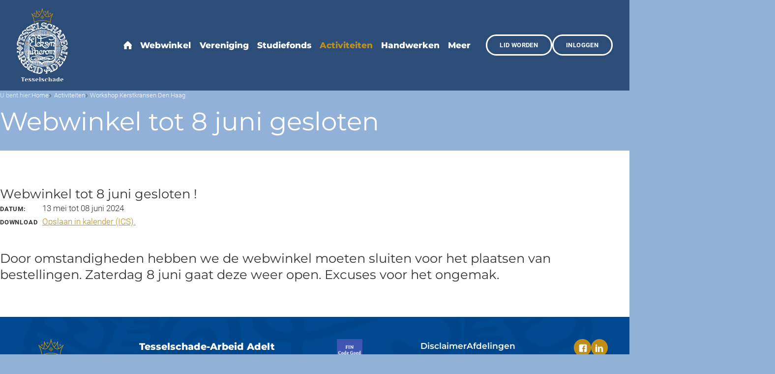

--- FILE ---
content_type: text/html; charset=UTF-8
request_url: https://tesselschade.nl/activiteiten/info/product/131/129
body_size: 4327
content:
<!DOCTYPE html>
<html lang="nl"><head><meta http-equiv="Content-Type" content="text/html; charset=UTF-8"><base href="https://tesselschade.nl/"><title>Webwinkel tot 8 juni gesloten - Tesselschade</title><meta name="mobile-web-app-capable" content="yes"><meta name="apple-mobile-web-app-capable" content="yes"><meta name="apple-mobile-web-app-title" content="Webwinkel tot 8 juni gesloten - Tesselschade"><meta name="HandheldFriendly" content="true"><link rel="apple-touch-icon" sizes="180x180" href="/_/site-application/site/2/favicon/42846b/apple-touch-icon.png"><link rel="mask-icon" href="/_/site-application/site/2/favicon/42846b/safari-pinned-tab.svg" color="#004990"><link rel="shortcut icon" href="/_/site-application/site/2/favicon/42846b/favicon-48x48.ico"><link rel="icon" type="image/png" href="/_/site-application/site/2/favicon/42846b/favicon-32x32.png" sizes="32x32"><link rel="icon" type="image/png" href="/_/site-application/site/2/favicon/42846b/favicon-16x16.png" sizes="16x16"><link rel="icon" type="image/png" href="/_/site-application/site/2/favicon/42846b/favicon-48x48.png" sizes="48x48"><link rel="icon" type="image/png" href="/_/site-application/site/2/favicon/42846b/favicon-57x57.png" sizes="57x57"><link rel="icon" type="image/png" href="/_/site-application/site/2/favicon/42846b/favicon-76x76.png" sizes="76x76"><link rel="icon" type="image/png" href="/_/site-application/site/2/favicon/42846b/favicon-96x96.png" sizes="96x96"><link rel="icon" type="image/png" href="/_/site-application/site/2/favicon/42846b/favicon-128x128.png" sizes="128x128"><link rel="icon" type="image/png" href="/_/site-application/site/2/favicon/42846b/favicon-192x192.png" sizes="192x192"><link rel="icon" type="image/png" href="/_/site-application/site/2/favicon/42846b/favicon-228x228.png" sizes="228x228"><link rel="icon" type="image/png" href="/_/site-application/site/2/favicon/42846b/favicon-512x512.png" sizes="512x512"><link rel="manifest" href="/_/site-application/site/2/favicon/42846b/web-app-manifest.json"><meta name="msapplication-config" content="/_/site-application/site/2/favicon/42846b/browserconfig.xml"><meta name="msapplication-TileColor" content="#ffffff"><meta name="msapplication-TileImage" content="/_/site-application/site/2/favicon/42846b/mstile-150x150.png"><meta name="theme-color" content="#004990"><meta property="og:type" content="website"><meta property="og:title" content="Activiteiten overzicht - Tesselschade"><meta property="og:site_name" content="Tesselschade"><meta name="description" content=""><meta name="g2:highlight:routing" content='{"internal":true,"vweb-app.v3":{"module":"event-app","route":{"name":"event-app.event","params":[131],"settings":{"tags":null}}},"fetch-url":"\/_\/event-application\/highlight-link\/131"}'><script type="module" src="/apps/file/build/component-CT5WNMcC.js"></script><script type="module" src="/apps/framework/build/public-entrypoint-ChP8aLzZ.js"></script><script type="module" src="/apps/site/build/site-C6JZeDRT.js"></script><script type="module" src="/apps/event/build/ticket-sales-BXPADTQv.js"></script><script type="module" src="/apps/webshop/build/site-D505Ou6u.js"></script><link type="text/css" href="/_/site-application/site/2/variables/42846b/variables.css" rel="stylesheet"><meta name="viewport" content="width=device-width, viewport-fit=cover, initial-scale=1, user-scalable=0, minimal-ui"><link rel="stylesheet" type="text/css" href="/build/css/site/screen-8Clo62GQ.css" nonce="NCaYHELdspno6+YsYJyRxYco"><script type="module" nonce="NCaYHELdspno6+YsYJyRxYco" src="/build/index-YUWVNbMM.js"></script></head><body class="sub full"><div class="c-header-wrapper js-header" data-text-color="dark"><header role="banner" class="c-header c-header--type-2"><div class="c-header__owner js-nav-append"><a class="c-logo" data-orientation="square" href="https://tesselschade.nl/"><img alt="Tesselschade - logo" src="https://tesselschade.nl/_/site-application/site/2/user-param/42846b5812c0348175e934d842a650bd/svg/theme-logo-vector"></a></div><g2site-nav id="top" home="icon" item="expand-icon-after" more-label="Meer" class="c-nav c-header__nav"><template shadowrootmode="open"><link type="text/css" rel="stylesheet" href="/build/web-component/g2site-nav-dc1cc52e.css" nonce="NCaYHELdspno6+YsYJyRxYco"><nav role="navigation"><ul class="c-nav__lvl c-nav__lvl--1"><li class="c-nav__item is-first is-active"><a class="c-nav__link" href="">Home</a></li><li class="c-nav__item"><a class="c-nav__link" href="webwinkel">Webwinkel</a></li><li class="c-nav__item has-children"><a class="c-nav__link" href="vereniging">Vereniging</a><ul class="c-nav__lvl c-nav__lvl--2"><li class="c-nav__item is-first"><a class="c-nav__link" href="vereniging/organisatie">Organisatie</a></li><li class="c-nav__item"><a class="c-nav__link" href="vereniging/commissies">Commissies</a></li><li class="c-nav__item"><a class="c-nav__link" href="vereniging/historie">Historie</a></li><li class="c-nav__item has-children"><a class="c-nav__link" href="vereniging/doneren">Doneren</a><ul class="c-nav__lvl c-nav__lvl--3"><li class="c-nav__item is-first"><a class="c-nav__link" href="vereniging/doneren/eenmalig">Direct eenmalig doneren</a></li><li class="c-nav__item is-last"><a class="c-nav__link" href="vereniging/doneren/giften-en-legaten">Giften en Legaten</a></li></ul></li><li class="c-nav__item"><a class="c-nav__link" href="vereniging/afdelingen">Afdelingen</a></li><li class="c-nav__item is-last"><a class="c-nav__link" href="vereniging/lid-worden">Lid worden</a></li></ul></li><li class="c-nav__item has-children"><a class="c-nav__link" href="studiefonds">Studiefonds</a><ul class="c-nav__lvl c-nav__lvl--2"><li class="c-nav__item is-first"><a class="c-nav__link" href="studiefonds/aanvragen">Aanvragen</a></li><li class="c-nav__item"><a class="c-nav__link" href="studiefonds/werkwijze">Werkwijze</a></li><li class="c-nav__item is-last"><a class="c-nav__link" href="studiefonds/historie">Historie</a></li></ul></li><li class="c-nav__item is-active has-children"><a class="c-nav__link" href="activiteiten">Activiteiten</a><ul class="c-nav__lvl c-nav__lvl--2"><li class="c-nav__item is-first is-last"><a class="c-nav__link" href="activiteiten/kalender">Kalender</a></li></ul></li><li class="c-nav__item has-children"><a class="c-nav__link" href="handwerken">Handwerken</a><ul class="c-nav__lvl c-nav__lvl--2"><li class="c-nav__item is-first"><a class="c-nav__link" href="handwerken/aan-de-slag">Aan de slag</a></li><li class="c-nav__item"><a class="c-nav__link" href="handwerken/handwerktechnieken">Technieken</a></li><li class="c-nav__item"><a class="c-nav__link" href="handwerken/bibliotheek">Bibliotheek</a></li><li class="c-nav__item is-last"><a class="c-nav__link" href="handwerken/fondsen">Fondsen</a></li></ul></li><li class="c-nav__item has-children"><a class="c-nav__link" href="mijn-tesselschade">Mijn Tesselschade</a><ul class="c-nav__lvl c-nav__lvl--2"><li class="c-nav__item is-first has-children"><a class="c-nav__link" href="mijn-tesselschade/bestuur">Bestuur</a><ul class="c-nav__lvl c-nav__lvl--3"><li class="c-nav__item is-first"><a class="c-nav__link" href="mijn-tesselschade/bestuur/av-en-rva">AV en RvA</a></li><li class="c-nav__item"><a class="c-nav__link" href="mijn-tesselschade/bestuur/wetgeving">Wetgeving</a></li><li class="c-nav__item is-last"><a class="c-nav__link" href="mijn-tesselschade/bestuur/nieuws">Nieuws</a></li></ul></li><li class="c-nav__item"><a class="c-nav__link" href="mijn-tesselschade/de-gouden-draad">De Gouden Draad</a></li><li class="c-nav__item has-children"><a class="c-nav__link" href="mijn-tesselschade/nieuws">Nieuws</a><ul class="c-nav__lvl c-nav__lvl--3"><li class="c-nav__item is-first"><a class="c-nav__link" href="mijn-tesselschade/nieuws/lustrumjaar">Lustrumjaar</a></li><li class="c-nav__item is-last"><a class="c-nav__link" href="mijn-tesselschade/nieuws/jaarberichten">Jaarberichten</a></li></ul></li><li class="c-nav__item"><a class="c-nav__link" href="mijn-tesselschade/besturen">Besturen</a></li><li class="c-nav__item"><a class="c-nav__link" href="mijn-tesselschade/commissies">Commissies</a></li><li class="c-nav__item"><a class="c-nav__link" href="mijn-tesselschade/zegers-veeckens-fonds">Zegers Veeckens Fonds</a></li><li class="c-nav__item"><a class="c-nav__link" href="mijn-tesselschade/bestanden">Bestanden</a></li><li class="c-nav__item"><a class="c-nav__link" href="mijn-tesselschade/fotoalbum">Fotoalbum</a></li><li class="c-nav__item"><a class="c-nav__link" href="mijn-tesselschade/bibliotheek">Bibliotheek</a></li><li class="c-nav__item is-last"><a class="c-nav__link" href="mijn-tesselschade/voorraadbeheer">Voorraadbeheer</a></li></ul></li><li class="c-nav__item is-last has-children"><a class="c-nav__link" href="contact">Contact</a><ul class="c-nav__lvl c-nav__lvl--2"><li class="c-nav__item is-first"><a class="c-nav__link" href="contact/lid-worden">Lid worden</a></li><li class="c-nav__item"><a class="c-nav__link" href="contact/ledenadministratie">Ledenadmistratie</a></li><li class="c-nav__item"><a class="c-nav__link" href="contact/vacatures">Vacatures</a></li><li class="c-nav__item"><a class="c-nav__link" href="contact/lidmaatschap-opzeggen">Lidmaatschap opzeggen</a></li><li class="c-nav__item is-last"><a class="c-nav__link" href="contact/handwerken">Handwerkvragen</a></li></ul></li><li data-visibility="mobile"><a href="inloggen-mislukt">Inloggen</a></li></ul></nav></template></g2site-nav><div class="c-header__user"><div class="c-btn-list"><a class="c-btn-light" href="vereniging/lid-worden">Lid worden</a><a class="c-btn-light js-login-toggle">Inloggen</a></div></div><g2site-nav-toggle target-id="top"><template shadowrootmode="open"><style type="text/css" nonce="NCaYHELdspno6+YsYJyRxYco">:host{--g2site-nav-color-canvas: #fff;--g2site-nav-color-primary: #ccc;--g2site-nav-color-secondary: #aaa;--g2site-nav-color-tertiary: #777;--g2site-nav-color-text: #333;--g2site-nav-border-radius: 0;--g2site-nav-icon-size: 1rem}:host{--g2site-nav-toggle-background-color: var(--g2site-nav-color-primary);--g2site-nav-toggle-background-color-active: var(--g2site-nav-color-primary);--g2site-nav-toggle-background-color-hover: var(--g2site-nav-color-secondary);--g2site-nav-toggle-border-color: var(--g2site-nav-color-primary);--g2site-nav-toggle-border-color-active: transparent;--g2site-nav-toggle-border-color-hover: transparent;--g2site-nav-toggle-border-radius: calc(var(--g2site-nav-border-radius) / 2);--g2site-nav-toggle-border-width: thin;--g2site-nav-toggle-font-size: 1rem;--g2site-nav-toggle-height: var(--g2site-nav-icon-size);--g2site-nav-toggle-height-active: var(--g2site-nav-toggle-height);--g2site-nav-toggle-padding: calc(var(--g2site-nav-icon-size) / 2);--g2site-nav-toggle-svg-color: var(--g2site-nav-color-text);--g2site-nav-toggle-svg-color-active: var(--g2site-nav-color-text);--g2site-nav-toggle-svg-color-hover: var(--g2site-nav-color-text);--g2site-nav-toggle-svg-size: 1em;--g2site-nav-toggle-width: var(--g2site-nav-icon-size);--g2site-nav-toggle-width-active: var(--g2site-nav-toggle-width)}.show{display:initial}button{-webkit-appearance:none;-moz-appearance:none;appearance:none;background-color:var(--g2site-nav-toggle-background-color);border:solid var(--g2site-nav-toggle-border-width) var(--g2site-nav-toggle-border-color);border-radius:var(--g2site-nav-toggle-border-radius);box-sizing:content-box;color:var(--g2site-nav-toggle-svg-color);cursor:pointer;display:none;font-size:var(--g2site-nav-toggle-font-size);height:var(--g2site-nav-toggle-height);padding:var(--g2site-nav-toggle-padding);transition-duration:.25s;transition-property:background-color,border,color;transition-timing-function:ease-out;width:var(--g2site-nav-toggle-width)}button.is-active{background-color:var(--g2site-nav-toggle-background-color-active);border-color:var(--g2site-nav-toggle-border-color-active);color:var(--g2site-nav-toggle-svg-color-active);left:var(--g2site-nav-icon-size);height:var(--g2site-nav-toggle-height-active);position:fixed;top:var(--g2site-nav-icon-size);width:var(--g2site-nav-toggle-width-active);z-index:100000}button.is-active:hover,button:hover{background-color:var(--g2site-nav-toggle-background-color-hover);border-color:var(--g2site-nav-toggle-border-color-hover);color:var(--g2site-nav-toggle-svg-color-hover)}svg{height:var(--g2site-nav-toggle-svg-size);stroke:currentColor;stroke-width:1.5;width:var(--g2site-nav-toggle-svg-size)}button .cross{display:none}button.is-active .cross{display:block}@supports (d: path("")){button.is-active .cross{display:none}}button.is-active .burger{display:none}@supports (d: path("")){button.is-active .burger{d:path("M1,1 9,9 M5,5 5,5 M1,9 9,1");display:block;transition:d .25s}}</style><button>≡</button></template></g2site-nav-toggle></header></div><div class="l-content-wrapper u-padding-block:s0" data-background-color="0"><div class="c-breadcrumb c-breadcrumb--full"><div class="c-breadcrumb__header">U bent hier:
                            </div><ul class="c-breadcrumb__list"><li class="c-breadcrumb__item"><a class="c-breadcrumb__link" href="">Home</a></li><li class="c-breadcrumb__item"><a class="c-breadcrumb__link" href="activiteiten">Activiteiten</a></li><li class="c-breadcrumb__item is-last"><a class="c-breadcrumb__link" href="activiteiten/info">Workshop Kerstkransen Den Haag</a></li></ul></div></div><main><div class="l-stack"><div class="l-content-wrapper u-padding-inline:s2" data-background-color="0"><h1 class="c-page-title ">Webwinkel tot 8 juni gesloten</h1></div><div class="l-content-wrapper u-padding-block:s2 u-padding-inline:s2" data-background-color="1"><h2 class="eventapp-title">Webwinkel tot 8 juni gesloten !</h2><article class="event" data-cover=""><div class="event__content"><div class="event__content__meta event-meta"><p class="event-meta__item event-meta__item--date"><span>datum: </span><time datetime="2024-05-13T08:00"> 13 mei tot  08 juni 2024</time></p><p class="event-meta__item event-meta__item--ics event-meta__ics"><span>Download</span><a href="activiteiten/info/ics/131">Opslaan in kalender (ICS).</a></p></div><h3>Door omstandigheden hebben we de webwinkel moeten sluiten voor het plaatsen van bestellingen. Zaterdag 8 juni gaat deze weer open. Excuses voor het ongemak.</h3></div><div class="event__aside"><div class="reservation-status"></div></div></article></div></div></main><div class="c-footer-wrapper"><footer class="c-footer" role="contentinfo" data-text-color="light"><a class="c-footer__logo" href="https://tesselschade.nl/"><img class="c-footer__logo__img" src="https://tesselschade.nl/_/site-application/site/2/user-param/42846b5812c0348175e934d842a650bd/svg/theme-footer-logo-vector" alt="Logo Tesselschade"></a><div class="c-footer__txt"><div><h3>Tesselschade-Arbeid Adelt</h3>

<p>KVK 40532237</p>

<p>Bankrekening: NL72INGB0000033062</p></div><div class="c-btn-group"><a class="c-btn c-btn--small" href="vereniging/lid-worden">Lid worden</a><a class="c-btn c-btn--small" href="formulieren/studie-toelage-aanvragen">Doe een aanvraag</a></div></div><div class="c-footer__logos"><img src="/build/img/FIN-Code-Goed-Bestuur-label.png"></div><div class="c-footer__links-wrap"><div class="c-footer-links"><a href="/f/files/download/bestuur/reglementen/disclaimer-tesselschade-mei-21-docx" class="c-footer-links__item">Disclaimer</a><a href="f/files/download/bestuur/reglementen/privacyverklaring-20-11-2021.pdf" class="c-footer-links__item">Privacy</a><a href="vereniging/anbi" class="c-footer-links__item">ANBI</a></div><div class="c-footer-links"><a href="vereniging/afdelingen" class="c-footer-links__item">Afdelingen</a><a href="contact" class="c-footer-links__item">Contact</a></div></div><div class="c-footer__social"><div class="c-social-links"><a href="https://www.facebook.com/taa.nederland" class="c-social-button">Facebook</a><a href="https://nl.linkedin.com/company/tesselschade" class="c-social-button">LinkedIn</a></div></div></footer></div><footer class="c-disclaimer"><div class="copyright">© 2026<span class="owner"> Tesselschade</span></div><div class="verenigingenweb"><a href="https://verenigingenweb.nl"><img src="https://static.genkgo.com/branding/genkgo/logo_alt.svg" title="Verenigingenweb" alt="Verenigingenweb"></a></div></footer><div class="c-login-modal-wrap js-login-modal hide"><form class="c-login-modal" action="f/login/dologin?redir=/activiteiten/info/product/131/129" method="post" enctype="application/x-www-form-urlencoded"><fieldset class="c-login-modal__fieldset"><label class="c-login-modal__label" for="uid">Gebruikersnaam</label><input class="c-login-modal__input" type="text" name="uid" id="f_uid" value="" placeholder="jouw-email@adres.nl" autofocus="autofocus" autocomplete="username"><br><label class="c-login-modal__label" for="password">Wachtwoord</label><input class="c-login-modal__input" type="password" name="password" id="f_password" placeholder="⋆ ⋆ ⋆ ⋆ ⋆ ⋆ ⋆" autocomplete="current-password"><br><label class="c-login-modal__label" id="label_remember"><input class="c-login-modal__checkbox" type="checkbox" id="login_remember" name="remember">Blijf ingelogd</label><input type="submit" class="c-login-modal__btn" value="Inloggen"><br><a class="c-login-modal__link" href="wachtwoord-vergeten">Wachtwoord vergeten?
                </a></fieldset></form><button class="c-login-modal__close c-close-btn js-login-toggle">close</button></div></body></html>


--- FILE ---
content_type: text/css; charset=UTF-8
request_url: https://tesselschade.nl/_/site-application/site/2/variables/42846b/variables.css
body_size: 536
content:
:root {
  --theme-color-primary: rgb(192, 142, 21);
  --theme-color-primary-r: 192;
  --theme-color-primary-g: 142;
  --theme-color-primary-b: 21;
  --theme-color-primary-hex: #c08e15;
  --theme-color-primary-hsl: hsl(42.4561, 80.2817%, 41.7647%);
  --theme-color-primary-h: 42.4561;
  --theme-color-primary-s: 80.2817%;
  --theme-color-primary-l: 41.7647%;
  --theme-color-secondary: rgb(43, 77, 120);
  --theme-color-secondary-r: 43;
  --theme-color-secondary-g: 77;
  --theme-color-secondary-b: 120;
  --theme-color-secondary-hex: #2b4d78;
  --theme-color-secondary-hsl: hsl(213.5065, 47.2393%, 31.9608%);
  --theme-color-secondary-h: 213.5065;
  --theme-color-secondary-s: 47.2393%;
  --theme-color-secondary-l: 31.9608%;
  --theme-body-background-color: rgb(146, 177, 216);
  --theme-body-background-color-r: 146;
  --theme-body-background-color-g: 177;
  --theme-body-background-color-b: 216;
  --theme-body-background-color-hex: #92b1d8;
  --theme-body-background-color-hsl: hsl(213.4286, 47.2973%, 70.9804%);
  --theme-body-background-color-h: 213.4286;
  --theme-body-background-color-s: 47.2973%;
  --theme-body-background-color-l: 70.9804%;
  --theme-logo-vector: url("https://tesselschade.nl/_/site-application/site/2/user-param/42846b/svg/theme-logo-vector");
  --theme-logo-raster: url("https://tesselschade.nl/_/site-application/site/2/user-param/42846b/image/theme-logo-raster");
  --theme-logo-orientation: "square";
  --theme-font-family-base: "roboto-v30-latin";
  --theme-font-family-heading: "montserrat-v26-latin";
  --theme-border-radius: 0;
  --theme-header-type: 2;
  --theme-header-background-color: rgb(43, 77, 120);
  --theme-header-background-color-r: 43;
  --theme-header-background-color-g: 77;
  --theme-header-background-color-b: 120;
  --theme-header-background-color-hex: #2b4d78;
  --theme-header-background-color-hsl: hsl(213.5065, 47.2393%, 31.9608%);
  --theme-header-background-color-h: 213.5065;
  --theme-header-background-color-s: 47.2393%;
  --theme-header-background-color-l: 31.9608%;
  --theme-header-text-color: "dark";
  --theme-footer-background-color: rgb(0, 73, 144);
  --theme-footer-background-color-r: 0;
  --theme-footer-background-color-g: 73;
  --theme-footer-background-color-b: 144;
  --theme-footer-background-color-hex: #004990;
  --theme-footer-background-color-hsl: hsl(209.5833, 100%, 28.2353%);
  --theme-footer-background-color-h: 209.5833;
  --theme-footer-background-color-s: 100%;
  --theme-footer-background-color-l: 28.2353%;
  --theme-footer-logo-vector: url("https://tesselschade.nl/_/site-application/site/2/user-param/42846b/svg/theme-footer-logo-vector");
  --theme-footer-text-color: "light";
  --theme-genkgo-logo: "light";
}


--- FILE ---
content_type: application/javascript
request_url: https://tesselschade.nl/build/app/assets/js/controller/header-scroll-3qSjAeBf.js
body_size: -4
content:
const c="is-scrolled";function o(s){const l=window.scrollY,e=s.offsetHeight;l>=e?s.classList.add(c):s.classList.remove(c)}class t{process(l){const e=l[0];o(e),window.addEventListener("scroll",()=>o(e))}}export{t as default};


--- FILE ---
content_type: application/javascript
request_url: https://tesselschade.nl/build/index-YUWVNbMM.js
body_size: 1701
content:
const __vite__mapDeps=(i,m=__vite__mapDeps,d=(m.f||(m.f=["app/assets/js/controller/banners-BqGJ78dH.js","node_modules/slick-carousel/slick/slick-BJt4E4zJ.js","_virtual/slick-CanrLTR5.js","node_modules/jquery/dist/jquery-DRXzRrhw.js","_virtual/_commonjsHelpers-B57D3uns.js","_virtual/jquery-CanrLTR5.js","app/assets/js/controller/career/company-search-BBBzrgQo.js","app/assets/js/controller/career/item-search-CmzmluBF.js","app/assets/js/controller/content-platform-C54evhus.js","app/assets/js/controller/cropper-BQ0Nsczv.js","node_modules/cropperjs/dist/cropper.esm-6uEJLznX.js","app/assets/js/controller/enhance-input-file-bWI9bpaC.js","app/assets/js/controller/event-app/calendar-BXL9qs1u.js","_virtual/fullcalendar-COoWKeyp.js","node_modules/fullcalendar/dist/fullcalendar-B9I0jtSu.js","_virtual/fullcalendar-DsDNW_aO.js","node_modules/moment/moment-B-K5bf0Z.js","_virtual/_commonjs-dynamic-modules-DU1V7vIJ.js","_virtual/moment-CanrLTR5.js","node_modules/fullcalendar/dist/locale/nl-BBe_cixk.js","_virtual/nl-CanrLTR5.js","app/assets/js/controller/event-app/cart-form-ckmUj6N5.js","app/assets/js/controller/event-app/participants-FIZ6f5Rf.js","app/assets/js/controller/event-app/preferences-sort-B6avwOtX.js","app/assets/js/controller/event-app/program-B7Ao5_Ac.js","app/assets/js/controller/external-links-B0u7kRxO.js","app/assets/js/controller/image-slider-ZBsGrRIK.js","app/assets/js/controller/input-list-B5GZ9omk.js","app/assets/js/controller/marketplace-xjggNRgX.js","app/assets/js/controller/message-feed-DnmSE8b8.js","app/assets/js/controller/nav/subnav-CYalXcQv.js","app/assets/js/controller/object-full-screen-BDWLncvZ.js","app/assets/js/controller/password-strength-BroqkcBC.js","app/assets/js/controller/polyfill-Btc-_RM1.js","_virtual/preload-helper-BQfgYu_8.js","node_modules/genkgo-dtk/dep/modernizr-DTrIy0_l.js","app/assets/js/controller/responsive-tables-k9weeXgw.js"])))=>i.map(i=>d[i]);
import{__vitePreload as r}from"./_virtual/preload-helper-BQfgYu_8.js";import t from"./node_modules/routed-enhancement/src/index-BkVvNVw2.js";import{registerElements as _}from"./node_modules/@g2ui/site-elements/dist/index-Ba3e_O5S.js";_();const l=Object.assign({"./controller/banners.js":()=>r(()=>import("./app/assets/js/controller/banners-BqGJ78dH.js"),__vite__mapDeps([0,1,2,3,4,5])),"./controller/career/company-search.js":()=>r(()=>import("./app/assets/js/controller/career/company-search-BBBzrgQo.js"),__vite__mapDeps([6,3,4,5])),"./controller/career/item-search.js":()=>r(()=>import("./app/assets/js/controller/career/item-search-CmzmluBF.js"),__vite__mapDeps([7,3,4,5])),"./controller/content-platform.js":()=>r(()=>import("./app/assets/js/controller/content-platform-C54evhus.js"),__vite__mapDeps([8,1,2,3,4,5])),"./controller/cropper.js":()=>r(()=>import("./app/assets/js/controller/cropper-BQ0Nsczv.js"),__vite__mapDeps([9,3,4,5,10])),"./controller/email-archive.js":()=>r(()=>import("./app/assets/js/controller/email-archive-BTv0cHlw.js"),[]),"./controller/enhance-input-file.js":()=>r(()=>import("./app/assets/js/controller/enhance-input-file-bWI9bpaC.js"),__vite__mapDeps([11,3,4,5])),"./controller/event-app/calendar.js":()=>r(()=>import("./app/assets/js/controller/event-app/calendar-BXL9qs1u.js"),__vite__mapDeps([12,3,4,5,13,14,15,16,17,18,19,20])),"./controller/event-app/cart-form.js":()=>r(()=>import("./app/assets/js/controller/event-app/cart-form-ckmUj6N5.js"),__vite__mapDeps([21,3,4,5])),"./controller/event-app/participants.js":()=>r(()=>import("./app/assets/js/controller/event-app/participants-FIZ6f5Rf.js"),__vite__mapDeps([22,3,4,5])),"./controller/event-app/preferences-sort.js":()=>r(()=>import("./app/assets/js/controller/event-app/preferences-sort-B6avwOtX.js"),__vite__mapDeps([23,3,4,5])),"./controller/event-app/program.js":()=>r(()=>import("./app/assets/js/controller/event-app/program-B7Ao5_Ac.js"),__vite__mapDeps([24,3,4,5])),"./controller/external-links.js":()=>r(()=>import("./app/assets/js/controller/external-links-B0u7kRxO.js"),__vite__mapDeps([25,3,4,5])),"./controller/header-scroll.js":()=>r(()=>import("./app/assets/js/controller/header-scroll-3qSjAeBf.js"),[]),"./controller/header-search.js":()=>r(()=>import("./app/assets/js/controller/header-search-D9q6ifTz.js"),[]),"./controller/image-slider.js":()=>r(()=>import("./app/assets/js/controller/image-slider-ZBsGrRIK.js"),__vite__mapDeps([26,3,4,5])),"./controller/input-list.js":()=>r(()=>import("./app/assets/js/controller/input-list-B5GZ9omk.js"),__vite__mapDeps([27,3,4,5])),"./controller/login.js":()=>r(()=>import("./app/assets/js/controller/login-DMFhiHDf.js"),[]),"./controller/marketplace.js":()=>r(()=>import("./app/assets/js/controller/marketplace-xjggNRgX.js"),__vite__mapDeps([28,3,4,5])),"./controller/message-feed.js":()=>r(()=>import("./app/assets/js/controller/message-feed-DnmSE8b8.js"),__vite__mapDeps([29,3,4,5])),"./controller/nav/subnav.js":()=>r(()=>import("./app/assets/js/controller/nav/subnav-CYalXcQv.js"),__vite__mapDeps([30,3,4,5])),"./controller/object-full-screen.js":()=>r(()=>import("./app/assets/js/controller/object-full-screen-BDWLncvZ.js"),__vite__mapDeps([31,3,4,5])),"./controller/password-strength.js":()=>r(()=>import("./app/assets/js/controller/password-strength-BroqkcBC.js"),__vite__mapDeps([32,3,4,5])),"./controller/polyfill.js":()=>r(()=>import("./app/assets/js/controller/polyfill-Btc-_RM1.js"),__vite__mapDeps([33,34,3,4,5,35])),"./controller/reel.js":()=>r(()=>import("./app/assets/js/controller/reel-Dq8dWnS_.js"),[]),"./controller/responsive-tables.js":()=>r(()=>import("./app/assets/js/controller/responsive-tables-k9weeXgw.js"),__vite__mapDeps([36,3,4,5])),"./controller/table.js":()=>r(()=>import("./app/assets/js/controller/table-BdgfPT-s.js"),[])}),e=new t(o=>l[`./controller/${o}.js`]());e.ready("polyfill");e.component("input[type=password]","password-strength");e.component("input[list]","input-list");e.component("input[type=file]","enhance-input-file");e.selector("object","object-full-screen");e.selector("a","external-links");e.selector(".c-subnav","nav/subnav");e.selector("#profile-photo","cropper");e.selector(".js-login-toggle","login");e.selector(".js-banner-carousel","banners");e.selector(".js-header-search","header-search");e.selector(".js-header","header-scroll");e.selector(".js-image-slider","image-slider");e.selector(".js-slideshow","slideshow");e.selector("main > table:not([class]), .c-text table","table");e.selector(".book-list","responsive-tables");e.selector(".email-archive iframe","email-archive");e.selector(".shop-cart__form","event-app/cart-form");e.selector(".calendar__data","event-app/calendar");e.selector(".participants__title","event-app/participants");e.selector(".event-program__collapser","event-app/program");e.selector(".preference-form","event-app/preferences-sort");e.selector(".event-speaker__image img","avatar-fallback");e.selector(".career-search-item","career/item-search");e.selector(".career-search-company","career/company-search");e.selector(".cp-imageslider","content-platform");e.selector(".js-marketplace","marketplace");e.dispatch();


--- FILE ---
content_type: application/javascript
request_url: https://tesselschade.nl/build/node_modules/@g2ui/site-elements/dist/intl-CuuAsZCb.js
body_size: 484
content:
import o from"./intl/nl_nl-DSOC2tto.js";import l from"./intl/en_us-D2hq7Xor.js";import{IntlMessageFormat as p}from"./node_modules/intl-messageformat/lib/src/core-BbDLsMqP.js";var g=t=>{throw TypeError(t)},f=(t,e,a)=>e.has(t)||g("Cannot "+a),i=(t,e,a)=>(f(t,e,"read from private field"),a?a.call(t):e.get(t)),h=(t,e,a)=>e.has(t)?g("Cannot add the same private member more than once"):e instanceof WeakSet?e.add(t):e.set(t,a),u=(t,e,a,n)=>(f(t,e,"write to private field"),e.set(t,a),a);const c={en:l,"en-us":l,en_US:l,nl:o,"nl-nl":o,nl_NL:o};var s,r;class d{constructor(e,a){h(this,s),h(this,r),u(this,s,e),u(this,r,a)}lookup(e,...a){const n=i(this,r).evaluate(`//intl:message[@name = "${e}"]`,i(this,r),()=>"urn:genkgo.intl",XPathResult.STRING_TYPE).stringValue;return new p(n,i(this,s)).format(a)}static fromLanguage(e){const a=c[e]||c.en,n=new DOMParser;return new this(e,n.parseFromString(a,"text/xml"))}}s=new WeakMap,r=new WeakMap;let m;const S=(t=null)=>(m||(m=d.fromLanguage(t||document.documentElement.lang)),m);export{d as Translator,S as factory};


--- FILE ---
content_type: application/javascript
request_url: https://tesselschade.nl/build/node_modules/@g2ui/site-elements/dist/node_modules/@formatjs/icu-skeleton-parser/lib/number-Ct1IEkYf.js
body_size: 1559
content:
import{__assign as t}from"../../../tslib/tslib.es6-D2L5l29-.js";import{WHITE_SPACE_REGEX as x}from"./regex.generated-CaQej_py.js";function M(i){if(i.length===0)throw new Error("Number skeleton cannot be empty");for(var n=i.split(x).filter(function(u){return u.length>0}),c=[],o=0,e=n;o<e.length;o++){var m=e[o],g=m.split("/");if(g.length===0)throw new Error("Invalid number skeleton");for(var p=g[0],s=g.slice(1),r=0,l=s;r<l.length;r++){var a=l[r];if(a.length===0)throw new Error("Invalid number skeleton")}c.push({stem:p,options:s})}return c}function E(i){return i.replace(/^(.*?)-/,"")}var h=/^\.(?:(0+)(\*)?|(#+)|(0+)(#+))$/g,w=/^(@+)?(\+|#+)?[rs]?$/g,S=/(\*)(0+)|(#+)(0+)|(0+)/g,D=/^(0+)$/;function d(i){var n={};return i[i.length-1]==="r"?n.roundingPriority="morePrecision":i[i.length-1]==="s"&&(n.roundingPriority="lessPrecision"),i.replace(w,function(c,o,e){return typeof e!="string"?(n.minimumSignificantDigits=o.length,n.maximumSignificantDigits=o.length):e==="+"?n.minimumSignificantDigits=o.length:o[0]==="#"?n.maximumSignificantDigits=o.length:(n.minimumSignificantDigits=o.length,n.maximumSignificantDigits=o.length+(typeof e=="string"?e.length:0)),""}),n}function v(i){switch(i){case"sign-auto":return{signDisplay:"auto"};case"sign-accounting":case"()":return{currencySign:"accounting"};case"sign-always":case"+!":return{signDisplay:"always"};case"sign-accounting-always":case"()!":return{signDisplay:"always",currencySign:"accounting"};case"sign-except-zero":case"+?":return{signDisplay:"exceptZero"};case"sign-accounting-except-zero":case"()?":return{signDisplay:"exceptZero",currencySign:"accounting"};case"sign-never":case"+_":return{signDisplay:"never"}}}function F(i){var n;if(i[0]==="E"&&i[1]==="E"?(n={notation:"engineering"},i=i.slice(2)):i[0]==="E"&&(n={notation:"scientific"},i=i.slice(1)),n){var c=i.slice(0,2);if(c==="+!"?(n.signDisplay="always",i=i.slice(2)):c==="+?"&&(n.signDisplay="exceptZero",i=i.slice(2)),!D.test(i))throw new Error("Malformed concise eng/scientific notation");n.minimumIntegerDigits=i.length}return n}function y(i){var n={},c=v(i);return c||n}function _(i){for(var n={},c=0,o=i;c<o.length;c++){var e=o[c];switch(e.stem){case"percent":case"%":n.style="percent";continue;case"%x100":n.style="percent",n.scale=100;continue;case"currency":n.style="currency",n.currency=e.options[0];continue;case"group-off":case",_":n.useGrouping=!1;continue;case"precision-integer":case".":n.maximumFractionDigits=0;continue;case"measure-unit":case"unit":n.style="unit",n.unit=E(e.options[0]);continue;case"compact-short":case"K":n.notation="compact",n.compactDisplay="short";continue;case"compact-long":case"KK":n.notation="compact",n.compactDisplay="long";continue;case"scientific":n=t(t(t({},n),{notation:"scientific"}),e.options.reduce(function(s,r){return t(t({},s),y(r))},{}));continue;case"engineering":n=t(t(t({},n),{notation:"engineering"}),e.options.reduce(function(s,r){return t(t({},s),y(r))},{}));continue;case"notation-simple":n.notation="standard";continue;case"unit-width-narrow":n.currencyDisplay="narrowSymbol",n.unitDisplay="narrow";continue;case"unit-width-short":n.currencyDisplay="code",n.unitDisplay="short";continue;case"unit-width-full-name":n.currencyDisplay="name",n.unitDisplay="long";continue;case"unit-width-iso-code":n.currencyDisplay="symbol";continue;case"scale":n.scale=parseFloat(e.options[0]);continue;case"rounding-mode-floor":n.roundingMode="floor";continue;case"rounding-mode-ceiling":n.roundingMode="ceil";continue;case"rounding-mode-down":n.roundingMode="trunc";continue;case"rounding-mode-up":n.roundingMode="expand";continue;case"rounding-mode-half-even":n.roundingMode="halfEven";continue;case"rounding-mode-half-down":n.roundingMode="halfTrunc";continue;case"rounding-mode-half-up":n.roundingMode="halfExpand";continue;case"integer-width":if(e.options.length>1)throw new RangeError("integer-width stems only accept a single optional option");e.options[0].replace(S,function(s,r,l,a,u,f){if(r)n.minimumIntegerDigits=l.length;else{if(a&&u)throw new Error("We currently do not support maximum integer digits");if(f)throw new Error("We currently do not support exact integer digits")}return""});continue}if(D.test(e.stem)){n.minimumIntegerDigits=e.stem.length;continue}if(h.test(e.stem)){if(e.options.length>1)throw new RangeError("Fraction-precision stems only accept a single optional option");e.stem.replace(h,function(s,r,l,a,u,f){return l==="*"?n.minimumFractionDigits=r.length:a&&a[0]==="#"?n.maximumFractionDigits=a.length:u&&f?(n.minimumFractionDigits=u.length,n.maximumFractionDigits=u.length+f.length):(n.minimumFractionDigits=r.length,n.maximumFractionDigits=r.length),""});var m=e.options[0];m==="w"?n=t(t({},n),{trailingZeroDisplay:"stripIfInteger"}):m&&(n=t(t({},n),d(m)));continue}if(w.test(e.stem)){n=t(t({},n),d(e.stem));continue}var g=v(e.stem);g&&(n=t(t({},n),g));var p=F(e.stem);p&&(n=t(t({},n),p))}return n}export{_ as parseNumberSkeleton,M as parseNumberSkeletonFromString};


--- FILE ---
content_type: application/javascript
request_url: https://tesselschade.nl/build/app/assets/js/controller/password-strength-BroqkcBC.js
body_size: 362
content:
import i from"../../../../node_modules/jquery/dist/jquery-DRXzRrhw.js";function a(o,s,t){let e;return function(){let r=this,d=arguments,h=function(){e=null,o.apply(r,d)};clearTimeout(e),e=setTimeout(h,s)}}class p{constructor(s){this.$password=s}initialize(){let s=this.$password.closest("fieldset").find("input[type=password]");if(s.length===2)if(s.first().get(0)===this.$password.get(0)){let t=a(()=>this._updateScoreBar(),500);this.$password.keydown(()=>t()),this.$password.change(()=>this._updateScoreBar())}else{let t=a(()=>this._updateConfirmBar(),500);this.$originalPassword=s.first(),this.$password.keydown(()=>t()),this.$password.change(()=>this._updateConfirmBar())}}_updateScoreBar(){let s=i("base").attr("href")||"/",t=this.$password.height()*.2;i.post(s+"f/changepassword/validate",{password:this.$password.val()}).done(e=>{let r=e.sufficient?"green":"red";this.$password.css({borderBottom:`${t}px solid ${r}`})}).fail(()=>{this.$password.css({borderBottom:`${t}px solid red`})})}_updateConfirmBar(){let s=this.$password.height()*.2,t=this.$originalPassword.val()===this.$password.val()?"green":"red";this.$password.css({borderBottom:`${s}px solid ${t}`})}}export{p as default};


--- FILE ---
content_type: application/javascript
request_url: https://tesselschade.nl/build/web-component/g2site-nav-toggle-B6B0FG7a.js
body_size: 658
content:
var c=Object.defineProperty,r=a=>{throw TypeError(a)},d=(a,t,e)=>t in a?c(a,t,{enumerable:!0,configurable:!0,writable:!0,value:e}):a[t]=e,h=(a,t,e)=>d(a,t+"",e),l=(a,t,e)=>t.has(a)||r("Cannot "+e),v=(a,t,e)=>t.has(a)?r("Cannot add the same private member more than once"):t instanceof WeakSet?t.add(a):t.set(a,e),u=(a,t,e)=>(l(a,t,"access private method"),e),n,i;class m extends HTMLElement{constructor(){super(),v(this,n);let t=this.shadowRoot;t||(t=this.attachShadow({mode:"open"}),t.appendChild(this.ownerDocument.createElement("nav")))}connectedCallback(){const t=u(this,n,i).call(this),e=this.shadowRoot.querySelector("button");e.type="button",e.innerHTML=`
        <svg viewBox="0 0 10 10" width="10" height="10">
            <path class="burger" d="M0,1 10,1 M0,5 10,5 M0,9 10,9" />
            <path class="cross" d="M1,1 9,9 M5,5 5,5 M1,9 9,1" />
        </svg>
        `,e.addEventListener("click",o=>{o.preventDefault(),o.stopPropagation(),e.classList.toggle("is-active");for(const s of t)e.classList.contains("is-active")?s.open():s.close()});for(const o of t)o.isMobile()?e.classList.add("show"):e.classList.remove("show"),o.addEventListener("mode:change",s=>{s.detail.mobile?e.classList.add("show"):e.classList.remove("show")})}attributeChangedCallback(t,e,o){}}n=new WeakSet,i=function(){const a=this.getAttribute("target-id");if(a){const t=this.shadowRoot.ownerDocument.getElementById(a);return t?[t]:[]}return this.shadowRoot.ownerDocument.getElementsByTagName("g2site-nav")},h(m,"observedAttributes",["target-id"]);export{m as default};


--- FILE ---
content_type: application/javascript
request_url: https://tesselschade.nl/build/web-component/g2site-countdown-BqUgnQ8P.js
body_size: 1033
content:
import{factory as L}from"../node_modules/@g2ui/site-elements/dist/intl-CuuAsZCb.js";var I=n=>{throw TypeError(n)},x=(n,e,t)=>e.has(n)||I("Cannot "+t),a=(n,e,t)=>(x(n,e,"read from private field"),t?t.call(n):e.get(n)),l=(n,e,t)=>e.has(n)?I("Cannot add the same private member more than once"):e instanceof WeakSet?e.add(n):e.set(n,t),m=(n,e,t,o)=>(x(n,e,"write to private field"),e.set(n,t),t),R=(n,e,t)=>(x(n,e,"access private method"),t);function z(n){return new Promise(e=>setTimeout(e,n))}var u,r,c,E,s,M,A;class P extends HTMLElement{constructor(){super(),l(this,M),l(this,u),l(this,r,{}),l(this,c,null),l(this,E,null),l(this,s),m(this,s,L());const e=this.shadowRoot||this.attachShadow({mode:"open"}),t=this.ownerDocument.createElement("dl"),o=this.ownerDocument.createElement("dt"),d=this.ownerDocument.createElement("slot"),i=this.ownerDocument.createElement("dd"),p=this.ownerDocument.createElement("slot"),h=this.ownerDocument.createElement("dt"),g=this.ownerDocument.createElement("slot"),w=this.ownerDocument.createElement("dd"),y=this.ownerDocument.createElement("slot"),C=this.ownerDocument.createElement("dt"),b=this.ownerDocument.createElement("slot"),v=this.ownerDocument.createElement("dd"),S=this.ownerDocument.createElement("slot"),f=this.ownerDocument.createElement("dt"),k=this.ownerDocument.createElement("slot"),D=this.ownerDocument.createElement("dd"),W=this.ownerDocument.createElement("slot");o.appendChild(d),o.part="term",i.appendChild(p),i.part="number",h.appendChild(g),h.part="term",w.appendChild(y),w.part="number",C.appendChild(b),C.part="term",v.appendChild(S),v.part="number",f.appendChild(k),f.part="term",D.appendChild(W),D.part="number",t.appendChild(o),t.appendChild(i),t.appendChild(h),t.appendChild(w),t.appendChild(C),t.appendChild(v),t.appendChild(f),t.appendChild(D),e.appendChild(t),d.name="days-term",d.textContent=a(this,s).lookup("days"),p.name="days-value",g.name="hours-term",g.textContent=a(this,s).lookup("hours"),y.name="hours-value",b.name="minutes-term",b.textContent=a(this,s).lookup("minutes"),S.name="minutes-value",k.name="seconds-term",k.textContent=a(this,s).lookup("seconds"),W.name="seconds-value",m(this,r,{days:{term:o,value:i},hours:{term:h,value:w},minutes:{term:C,value:v},seconds:{term:f,value:D}}),m(this,u,new IntersectionObserver(H=>{H.forEach(T=>{T.isIntersecting&&(R(this,M,A).call(this),a(this,u).unobserve(T.target))})},{threshold:.1}))}connectedCallback(){this.hasAttribute("from")?m(this,c,new Date(this.getAttribute("from"))):m(this,c,new Date),m(this,E,new Date(this.getAttribute("to"))),a(this,u).observe(this)}get from(){var e;return(e=a(this,r))==null?void 0:e.from}get to(){var e;return(e=a(this,r))==null?void 0:e.to}}u=new WeakMap,r=new WeakMap,c=new WeakMap,E=new WeakMap,s=new WeakMap,M=new WeakSet,A=async function(){const n=a(this,c).getTime(),e=a(this,E).getTime();let t=Math.round((e-n)/1e3);for(;t>0;){let o=t;const d=Math.floor(o/86400);o=o%86400;const i=Math.floor(o/3600);o=o%3600;const p=Math.floor(o/60);o=o%60;const h=Math.floor(o);a(this,r).days.value.textContent=d.toString(),a(this,r).hours.value.textContent=i.toString(),a(this,r).minutes.value.textContent=p.toString(),a(this,r).seconds.value.textContent=h.toString(),await z(1e3),t--}};export{P as default};


--- FILE ---
content_type: application/javascript
request_url: https://tesselschade.nl/build/web-component/g2site-nav-D0EdeNaY.js
body_size: 1721
content:
import B from"../node_modules/@g2ui/site-elements/dist/event/debounce-b2qHkBe7.js";var M=e=>{throw TypeError(e)},g=(e,t,s)=>t.has(e)||M("Cannot "+s),i=(e,t,s)=>(g(e,t,"read from private field"),s?s.call(e):t.get(e)),p=(e,t,s)=>t.has(e)?M("Cannot add the same private member more than once"):t instanceof WeakSet?t.add(e):t.set(e,s),u=(e,t,s,a)=>(g(e,t,"write to private field"),t.set(e,s),s),r=(e,t,s)=>(g(e,t,"access private method"),s);function x(e){return D(e,"--g2site-nav-mobile-breakpoint-active")==="1"}function D(e,t){return window.getComputedStyle(e).getPropertyValue(t)}var v,o,f,w,y,m,h,L,b,A,R,q,E,k;class T extends HTMLElement{constructor(){super(),p(this,h),p(this,v,!1),p(this,o,null),p(this,f,null),p(this,w,!0),p(this,y,!1),p(this,m,"...");let t=this.shadowRoot;t||(t=this.attachShadow({mode:"open"}),t.appendChild(this.ownerDocument.createElement("nav")));const s=this.ownerDocument.createElement("style");s.type="text/css",s.textContent="@media screen and (max-width: 959px) { nav { --g2site-nav-mobile-breakpoint-active: 1; } }",t.insertBefore(s,t.firstElementChild),u(this,o,this.ownerDocument.createElement("li")),i(this,o).classList.add("more"),i(this,o).classList.add("hide");let a=this.ownerDocument.createElement("a");a.href="#",a.textContent=i(this,m),a.addEventListener("click",d=>d.preventDefault());let l=this.ownerDocument.createElement("ul");i(this,o).appendChild(a),i(this,o).appendChild(l)}connectedCallback(){u(this,m,this.getAttribute("more-label")||i(this,m)),u(this,f,this.offsetParent);const t=this.shadowRoot.querySelector("nav");this.shadowRoot.querySelector("nav > ul > li:first-child a").classList.add("home"),u(this,v,x(t)),i(this,o).querySelector("a").textContent=i(this,m),r(this,h,L).call(this);const s=()=>{u(this,w,!1),r(this,h,L).call(this),u(this,w,!0)},a=B(s,200);new ResizeObserver(()=>{const l=x(t),d=l!==i(this,v);u(this,v,l),d?(this.dispatchEvent(new CustomEvent("mode:change",{detail:{mobile:l}})),s()):i(this,w)&&a()}).observe(i(this,f))}isMobile(){return i(this,v)}attributeChangedCallback(){}open(){const t=this.shadowRoot.querySelector("nav"),s=[...t.querySelectorAll("li")].filter(l=>!!l.querySelector(":scope > ul > li.is-current")),a=t.querySelectorAll("li.active");t.classList.add("is-active"),r(this,h,b).call(this,[...a]),i(this,y)||(r(this,h,b).call(this,[...s,...a]),r(this,h,A).call(this),u(this,y,!0))}close(){this.shadowRoot.querySelector("nav").classList.remove("is-active")}toggle(){this.shadowRoot.querySelector("nav").classList.toggle("is-active")}}v=new WeakMap,o=new WeakMap,f=new WeakMap,w=new WeakMap,y=new WeakMap,m=new WeakMap,h=new WeakSet,L=function(){this.shadowRoot.host.classList.remove("connected"),this.shadowRoot.host.classList.add("calc-width");const e=this.getBoundingClientRect().x+this.clientWidth;this.shadowRoot.host.classList.remove("calc-width");const t=this.shadowRoot.querySelector("nav > ul");t.appendChild(i(this,o));const s=i(this,o).getBoundingClientRect(),a=t.querySelectorAll(":scope > li:not(.more), :scope > li.more > ul > li");if(this.isMobile()){this.shadowRoot.querySelectorAll(".would-escape-boundary").forEach(l=>l.classList.remove("would-escape-boundary"));for(const l of a)t.insertBefore(l,i(this,o));t.removeChild(i(this,o))}else{this.shadowRoot.host.classList.add("calc-x");let l=a.length,d=!1;for(const n of a)!("visibility"in n.dataset)||n.dataset.visibility.includes("desktop")||l--;let C=0;for(const n of a)if(d)i(this,o).querySelector("ul").appendChild(n);else{if(i(this,o).contains(n)&&t.insertBefore(n,i(this,o)),!("visibility"in n.dataset)||n.dataset.visibility.includes("desktop"))C++;else continue;const c=n.getBoundingClientRect();C===l&&c.x+c.width>e?(t.appendChild(i(this,o)),i(this,o).querySelector("ul").appendChild(n),d=!0):C!==l&&c.x+c.width+s.width>e&&(t.appendChild(i(this,o)),i(this,o).querySelector("ul").appendChild(n),d=!0)}d||t.removeChild(i(this,o)),this.shadowRoot.host.classList.remove("calc-x");const W=this.shadowRoot.querySelectorAll("li");for(const n of W){const c=n.querySelector("ul");if(c){c.classList.remove("would-escape-boundary"),c.classList.remove("expand-to-left");const S=c.getBoundingClientRect();S.x+S.width>e&&(c.classList.add("would-escape-boundary"),c.classList.add("expand-to-left"))}}}this.shadowRoot.host.classList.add("connected")},b=function(e){e.forEach(t=>t.classList.add("is-expanded"))},A=function(){[...this.shadowRoot.querySelectorAll("li")].filter(e=>!!e.querySelector("ul")).forEach(e=>{const t=r(this,h,R).call(this);e.appendChild(t),r(this,h,q).call(this,t,e)})},R=function(){const e=document.createElement("button");return e.textContent="»",e},q=function(e,t){e.addEventListener("click",s=>{s.preventDefault(),s.stopPropagation(),r(this,h,E).call(this,t)})},E=function(e){e.classList.toggle("is-expanded"),e.classList.contains("is-expanded")||r(this,h,k).call(this,e)},k=function(e){e.querySelectorAll("li.is-expanded").forEach(t=>t.classList.remove("is-expanded"))};export{T as default};


--- FILE ---
content_type: application/javascript
request_url: https://tesselschade.nl/build/app/assets/js/controller/polyfill-Btc-_RM1.js
body_size: 363
content:
const __vite__mapDeps=(i,m=__vite__mapDeps,d=(m.f||(m.f=["node_modules/genkgo-dtk/dep/jquery-ui/widgets/datepicker-C0KHtBk2.js","node_modules/jquery/dist/jquery-DRXzRrhw.js","_virtual/_commonjsHelpers-B57D3uns.js","_virtual/jquery-CanrLTR5.js","node_modules/genkgo-dtk/dep/jquery-ui/i18n/datepicker-nl-BLinu2Bl.js"])))=>i.map(i=>d[i]);
import{__vitePreload as t}from"../../../../_virtual/preload-helper-BQfgYu_8.js";import r from"../../../../node_modules/jquery/dist/jquery-DRXzRrhw.js";import a from"../../../../node_modules/genkgo-dtk/dep/modernizr-DTrIy0_l.js";class p{ready(){a.inputtypes.date||Promise.all([t(()=>import("../../../../node_modules/genkgo-dtk/dep/jquery-ui/widgets/datepicker-C0KHtBk2.js"),__vite__mapDeps([0,1,2,3])),t(()=>import("../../../../node_modules/genkgo-dtk/dep/jquery-ui/i18n/datepicker-nl-BLinu2Bl.js"),__vite__mapDeps([4,0,1,2,3]))]).then(()=>{let e=new Date().getFullYear();r("input.date,input[type=date]").datepicker({dateFormat:"yy-mm-dd",changeYear:!0,yearRange:"1910:"+(e+5)}),r("input.date.time").datepicker({dateFormat:"yy-mm-dd hh:ii:ss",changeYear:!0,yearRange:"1910:"+(e+5)})})}}export{p as default};


--- FILE ---
content_type: application/javascript
request_url: https://tesselschade.nl/build/app/assets/js/controller/login-DMFhiHDf.js
body_size: 62
content:
class a{process(t){const s=document.getElementsByClassName("js-header")[0],e=document.getElementsByClassName("js-login-modal")[0],o=e.querySelector("#f_uid"),l=s.getBoundingClientRect().height;t.click(function(n){n.preventDefault(),e.style.setProperty("--top",l+"px"),e.classList.toggle("hide"),o.focus()})}}export{a as default};


--- FILE ---
content_type: application/javascript
request_url: https://tesselschade.nl/build/web-component/g2site-sticky-header-jtBO-sg-.js
body_size: 591
content:
import f from"../node_modules/@g2ui/site-elements/dist/event/debounce-b2qHkBe7.js";var w=e=>{throw TypeError(e)},m=(e,t,s)=>t.has(e)||w("Cannot "+s),o=(e,t,s)=>(m(e,t,"read from private field"),s?s.call(e):t.get(e)),h=(e,t,s)=>t.has(e)?w("Cannot add the same private member more than once"):t instanceof WeakSet?t.add(e):t.set(e,s),c=(e,t,s,l)=>(m(e,t,"write to private field"),t.set(e,s),s);const v=["scroll","auto"];function u(e){const t=e==null?void 0:e.parentElement;if(!t)return window;const{overflowY:s}=getComputedStyle(t);return v.includes(s)?t:u(t)}var i,a,n;class E extends HTMLElement{constructor(){super(),h(this,i),h(this,a),h(this,n,null);const t=this.shadowRoot||this.attachShadow({mode:"open"}),s=this.shadowRoot.querySelector("slot")||this.ownerDocument.createElement("slot");t.appendChild(s),HTMLElement.prototype.attachInternals&&c(this,n,this.attachInternals()),c(this,i,f(()=>{var l,d;const p=o(this,a)===window?o(this,a).scrollY:o(this,a).scrollTop,r=o(this,a)===window?"fixed":"sticky";p>this.offsetHeight?(l=o(this,n))==null||l.states.add(r):(d=o(this,n))==null||d.states.delete(r),this.classList.toggle(`state-${r}`,p>this.offsetHeight)},20))}connectedCallback(){c(this,a,u(this)),o(this,a).addEventListener("scroll",o(this,i)),o(this,i).call(this)}disconnectedCallback(){o(this,a).removeEventListener("scroll",o(this,i))}}i=new WeakMap,a=new WeakMap,n=new WeakMap;export{E as default};


--- FILE ---
content_type: application/javascript
request_url: https://tesselschade.nl/build/node_modules/@g2ui/site-elements/dist/node_modules/intl-messageformat/lib/src/core-BbDLsMqP.js
body_size: 1257
content:
import{__rest as y,__assign as o,__spreadArray as f}from"../../../tslib/tslib.es6-D2L5l29-.js";import{memoize as d,strategies as g}from"../../../@formatjs/fast-memoize/lib/index-BmGrvwXB.js";import{parse as b}from"../../../@formatjs/icu-messageformat-parser/lib/index-C9oLXA1w.js";import{PART_TYPE as L,formatToParts as T}from"./formatters-BM-fzwyu.js";function _(e,r){return r?o(o(o({},e||{}),r||{}),Object.keys(e).reduce(function(t,a){return t[a]=o(o({},e[a]),r[a]||{}),t},{})):e}function w(e,r){return r?Object.keys(e).reduce(function(t,a){return t[a]=_(e[a],r[a]),t},o({},e)):e}function h(e){return{create:function(){return{get:function(r){return e[r]},set:function(r,t){e[r]=t}}}}}function I(e){return e===void 0&&(e={number:{},dateTime:{},pluralRules:{}}),{getNumberFormat:d(function(){for(var r,t=[],a=0;a<arguments.length;a++)t[a]=arguments[a];return new((r=Intl.NumberFormat).bind.apply(r,f([void 0],t,!1)))},{cache:h(e.number),strategy:g.variadic}),getDateTimeFormat:d(function(){for(var r,t=[],a=0;a<arguments.length;a++)t[a]=arguments[a];return new((r=Intl.DateTimeFormat).bind.apply(r,f([void 0],t,!1)))},{cache:h(e.dateTime),strategy:g.variadic}),getPluralRules:d(function(){for(var r,t=[],a=0;a<arguments.length;a++)t[a]=arguments[a];return new((r=Intl.PluralRules).bind.apply(r,f([void 0],t,!1)))},{cache:h(e.pluralRules),strategy:g.variadic})}}var D=function(){function e(r,t,a,i){t===void 0&&(t=e.defaultLocale);var n=this;if(this.formatterCache={number:{},dateTime:{},pluralRules:{}},this.format=function(u){var m=n.formatToParts(u);if(m.length===1)return m[0].value;var l=m.reduce(function(s,c){return!s.length||c.type!==L.literal||typeof s[s.length-1]!="string"?s.push(c.value):s[s.length-1]+=c.value,s},[]);return l.length<=1?l[0]||"":l},this.formatToParts=function(u){return T(n.ast,n.locales,n.formatters,n.formats,u,void 0,n.message)},this.resolvedOptions=function(){var u;return{locale:((u=n.resolvedLocale)===null||u===void 0?void 0:u.toString())||Intl.NumberFormat.supportedLocalesOf(n.locales)[0]}},this.getAst=function(){return n.ast},this.locales=t,this.resolvedLocale=e.resolveLocale(t),typeof r=="string"){if(this.message=r,!e.__parse)throw new TypeError("IntlMessageFormat.__parse must be set to process `message` of type `string`");var p=i||{};p.formatters;var v=y(p,["formatters"]);this.ast=e.__parse(r,o(o({},v),{locale:this.resolvedLocale}))}else this.ast=r;if(!Array.isArray(this.ast))throw new TypeError("A message must be provided as a String or AST.");this.formats=w(e.formats,a),this.formatters=i&&i.formatters||I(this.formatterCache)}return Object.defineProperty(e,"defaultLocale",{get:function(){return e.memoizedDefaultLocale||(e.memoizedDefaultLocale=new Intl.NumberFormat().resolvedOptions().locale),e.memoizedDefaultLocale},enumerable:!1,configurable:!0}),e.memoizedDefaultLocale=null,e.resolveLocale=function(r){if(!(typeof Intl.Locale>"u")){var t=Intl.NumberFormat.supportedLocalesOf(r);return t.length>0?new Intl.Locale(t[0]):new Intl.Locale(typeof r=="string"?r:r[0])}},e.__parse=b,e.formats={number:{integer:{maximumFractionDigits:0},currency:{style:"currency"},percent:{style:"percent"}},date:{short:{month:"numeric",day:"numeric",year:"2-digit"},medium:{month:"short",day:"numeric",year:"numeric"},long:{month:"long",day:"numeric",year:"numeric"},full:{weekday:"long",month:"long",day:"numeric",year:"numeric"}},time:{short:{hour:"numeric",minute:"numeric"},medium:{hour:"numeric",minute:"numeric",second:"numeric"},long:{hour:"numeric",minute:"numeric",second:"numeric",timeZoneName:"short"},full:{hour:"numeric",minute:"numeric",second:"numeric",timeZoneName:"short"}}},e}();export{D as IntlMessageFormat};


--- FILE ---
content_type: application/javascript
request_url: https://tesselschade.nl/build/node_modules/@g2ui/site-elements/dist/node_modules/@formatjs/fast-memoize/lib/index-BmGrvwXB.js
body_size: 278
content:
function m(r,t){var e=t&&t.cache?t.cache:g,n=t&&t.serializer?t.serializer:p,c=t&&t.strategy?t.strategy:f;return c(r,{cache:e,serializer:n})}function s(r){return r==null||typeof r=="number"||typeof r=="boolean"}function u(r,t,e,n){var c=s(n)?n:e(n),i=t.get(c);return typeof i>"u"&&(i=r.call(this,n),t.set(c,i)),i}function o(r,t,e){var n=Array.prototype.slice.call(arguments,3),c=e(n),i=t.get(c);return typeof i>"u"&&(i=r.apply(this,n),t.set(c,i)),i}function a(r,t,e,n,c){return e.bind(t,r,n,c)}function f(r,t){var e=r.length===1?u:o;return a(r,this,e,t.cache.create(),t.serializer)}function h(r,t){return a(r,this,o,t.cache.create(),t.serializer)}function l(r,t){return a(r,this,u,t.cache.create(),t.serializer)}var p=function(){return JSON.stringify(arguments)},y=function(){function r(){this.cache=Object.create(null)}return r.prototype.get=function(t){return this.cache[t]},r.prototype.set=function(t,e){this.cache[t]=e},r}(),g={create:function(){return new y}},v={variadic:h,monadic:l};export{m as memoize,v as strategies};


--- FILE ---
content_type: application/javascript
request_url: https://tesselschade.nl/build/node_modules/@g2ui/site-elements/dist/node_modules/intl-messageformat/lib/src/formatters-BM-fzwyu.js
body_size: 1012
content:
import"../../../@formatjs/icu-messageformat-parser/lib/error-Bv-aUnIH.js";import"../../../@formatjs/icu-messageformat-parser/lib/parser-riQS5gAq.js";import{isLiteralElement as T,isPoundElement as N,isArgumentElement as S,isDateElement as A,isDateTimeSkeleton as w,isTimeElement as O,isNumberElement as k,isNumberSkeleton as D,isTagElement as R,isSelectElement as V,isPluralElement as L}from"../../../@formatjs/icu-messageformat-parser/lib/types-CCmYPoV1.js";import{MissingValueError as M,InvalidValueTypeError as _,InvalidValueError as I,FormatError as q,ErrorCode as x}from"./error-CuYNG8Fs.js";var a;(function(r){r[r.literal=0]="literal",r[r.object=1]="object"})(a||(a={}));function z(r){return r.length<2?r:r.reduce(function(l,s){var i=l[l.length-1];return!i||i.type!==a.literal||s.type!==a.literal?l.push(s):i.value+=s.value,l},[])}function C(r){return typeof r=="function"}function g(r,l,s,i,u,v,y){if(r.length===1&&T(r[0]))return[{type:a.literal,value:r[0].value}];for(var n=[],c=0,E=r;c<E.length;c++){var e=E[c];if(T(e)){n.push({type:a.literal,value:e.value});continue}if(N(e)){typeof v=="number"&&n.push({type:a.literal,value:s.getNumberFormat(l).format(v)});continue}var h=e.value;if(!(u&&h in u))throw new M(h,y);var t=u[h];if(S(e)){(!t||typeof t=="string"||typeof t=="number")&&(t=typeof t=="string"||typeof t=="number"?String(t):""),n.push({type:typeof t=="string"?a.literal:a.object,value:t});continue}if(A(e)){var o=typeof e.style=="string"?i.date[e.style]:w(e.style)?e.style.parsedOptions:void 0;n.push({type:a.literal,value:s.getDateTimeFormat(l,o).format(t)});continue}if(O(e)){var o=typeof e.style=="string"?i.time[e.style]:w(e.style)?e.style.parsedOptions:i.time.medium;n.push({type:a.literal,value:s.getDateTimeFormat(l,o).format(t)});continue}if(k(e)){var o=typeof e.style=="string"?i.number[e.style]:D(e.style)?e.style.parsedOptions:void 0;o&&o.scale&&(t=t*(o.scale||1)),n.push({type:a.literal,value:s.getNumberFormat(l,o).format(t)});continue}if(R(e)){var P=e.children,d=e.value,b=u[d];if(!C(b))throw new _(d,"function",y);var j=g(P,l,s,i,u,v),f=b(j.map(function(m){return m.value}));Array.isArray(f)||(f=[f]),n.push.apply(n,f.map(function(m){return{type:typeof m=="string"?a.literal:a.object,value:m}}))}if(V(e)){var p=e.options[t]||e.options.other;if(!p)throw new I(e.value,t,Object.keys(e.options),y);n.push.apply(n,g(p.value,l,s,i,u));continue}if(L(e)){var p=e.options["=".concat(t)];if(!p){if(!Intl.PluralRules)throw new q(`Intl.PluralRules is not available in this environment.
Try polyfilling it using "@formatjs/intl-pluralrules"
`,x.MISSING_INTL_API,y);var F=s.getPluralRules(l,{type:e.pluralType}).select(t-(e.offset||0));p=e.options[F]||e.options.other}if(!p)throw new I(e.value,t,Object.keys(e.options),y);n.push.apply(n,g(p.value,l,s,i,u,t-(e.offset||0)));continue}}return z(n)}export{a as PART_TYPE,g as formatToParts,C as isFormatXMLElementFn};


--- FILE ---
content_type: application/javascript
request_url: https://tesselschade.nl/build/node_modules/@g2ui/site-elements/dist/index-Ba3e_O5S.js
body_size: 110
content:
import e from"../../../../web-component/g2site-nav-D0EdeNaY.js";import t from"../../../../web-component/g2site-nav-toggle-B6B0FG7a.js";import o from"../../../../web-component/g2site-counter-DOj0RpuW.js";import m from"../../../../web-component/g2site-countdown-BqUgnQ8P.js";import i from"../../../../web-component/g2site-sticky-header-jtBO-sg-.js";import s from"../../../../web-component/g2site-logo-list-9e98EgGL.js";import n from"../../../../web-component/g2site-list-filter-blhD8hV1.js";function p(){customElements.define("g2site-nav",e),customElements.define("g2site-nav-toggle",t),customElements.define("g2site-counter",o),customElements.define("g2site-countdown",m),customElements.define("g2site-sticky-header",i),customElements.define("g2site-logo-list",s),customElements.define("g2site-list-filter",n)}export{p as registerElements};


--- FILE ---
content_type: image/svg+xml
request_url: https://tesselschade.nl/build/img/watermark--top.svg
body_size: 23517
content:
<svg xmlns="http://www.w3.org/2000/svg" xml:space="preserve" viewBox="0 0 250.5 86.8"><g opacity=".05"><path d="M189.5 11.4s.1 0 0 0q.15 0 0 0m-68.5-56c-.7-.9.3-3.1-.8-3.9-1.4-.7-2.3.6-2.8 1.4-.4.6.1 1-.5 1.3 0 3.7-3.2 5-5.7 6.3-.5-.4-1.1-.7-1.5-1.2-.4-3.9-1.2-7.3-1.8-11.1-.6-.4.4-.2.1-.8-.8-2.8-1.2-6.2-1.8-8.9h.1c-.5-1.3.9-1.6.8-2.7 0-.3.2-.4.4-.4-.1-1 .3-2-.2-2.8-2.2-2.1-5.4-.4-7.8.2-.2.3-.6.1-.8.2-.9 1-3 .5-3.7 1.7-.5 1.4.4 2.4 1.2 3.2 1.1.8 1.5 2.4 2.3 3.5.4 1.5.8 2.9.8 4.8-.5.6.8.7 0 1 .2.9.8 1.4.7 2.4.4 1.3.9 3.6 1.1 5.4.1 2 .8 4 .7 5.7.4.8-.8 2.2-1.1 2.6.2.5 0 1.3.7 1.5 2.1.4 2.7-1.4 4.6-1 2.3-1.1 5.3 0 7.7-1 2.3-.7 5.6-.2 6.8-2.3 0-1.1.5-2.3.1-3 .9-.7-.5-1.5.4-2.1m-16.1 4.5c-1-2.7-1.2-6-1.8-9-.7-4.6-1.5-7.5-1.8-12.2.5-.5.1-1.5.8-1.9 2.4 1.6.8 6.1 2.1 8.6.2.5.2 1.2.6 1.5v.4h-.1c.5 3.7 1.7 7.1 2 11.2h.1c-.5.7-.5 1.8-1.9 1.4M235.5 2.6c-.1 0-.6-.4-.2-.5.2-2.3-1.2-3.4-1.3-5.4-.7-1.6-1.7-3.1-2.4-4.8-1.6-2.7-2.9-5.6-5.4-7.8-2.7-.5-2.6 2.6-4.1 3.9-5.3 3.3-10.2 7.3-15.6 10.6l-.5-.4c.4-.5.6-1.1 1-1.3 1.2-2.5 2.5-5.1 3.9-7.1.5-2 1.7-3.3 2.3-5.2h.1c.3-1.2 1.5-4.4 2-4.6.7-2.2 1.6-4.3 2.6-6.5h.1c.6-3.9-3.7-5.1-5.4-7.6-.7 0-.8-.5-1.2-.8-1.2-.1-1.9.3-2.7.7-1 .8-.3 2.3-.8 3.3-1.7.9-2.7 1.8-4.4 2.3-2.5 0-3.7 2-5.8 2.3-3.3 1.1-5.8 3.3-8.9 4.3-.5.6-.9.5-1.8.6l-.5-.5c.2-.9.9-1.5 1.5-2.2.5-1.2 10.1-14.7 14.2-14.2.6-.7 1.7-1 1.2-2.3-2.1-3.4-5.1-6.2-9-7.2-1.1.3-2 1.1-2.3 2.3 1.1 3.2-1.6 4.3-2.3 6.5-.9.9-1.2 3.6-3.4 2.4-2-.7-3.4-2-5.4-2.8-.1-3.4 2.2-5.4 3.4-8.2.9-.9 2.5-1 3.7-2.1.6-1.4-.5-2.3-1.2-3.1-2.7-1.7-5.2-4.3-9.1-3.9-1.6.8-.8 3.2-.8 4.4h-.1c-1 3.5-2.8 6.4-4.5 9.5-.3 1-2.2 5-3.4 5.7-1 .1-2.5.5-3 0-3.5.7-6.7-.4-9.3-1.8-3.9-2.8-4.8-8.5-4.4-13.6 0-2.2 1.1-2.6 1.6-3.8 1-2.6 6.8-2.8 6.8-2.6.8.1 1.1.3 1.5.8 2.3.8 3.3 2.7 4.3 4.6-.3 1.4-.4 3.1-1.4 3.9-.4 1.2-.1 2.5 1 3.1 2.1.1 2.8-1.6 3.9-2.6.1-1.3 1.1-2.2 1.3-3.5 1.6-1.1 1.2-3.8 2.4-5.3-.3-.8-.6-1.6-1.3-2.2-1.6-.3-1.8 1.4-3.1 1.5-1.8-1.6-3.9-3.9-6.6-4.3-.3-.4-1.2.1-1.3-.5-1-.2-1.8.3-2.4-.4-3.7.4-5.4 1.2-8 2.7-2.7 2.1-5.1 4.8-5.8 8.5-.1.6-.7.9-1.1 1.3-1-1.4-1.9-2.8-3.1-3.9-2.3-1.2-4.2-3-7-3.2-.4-.3-2.5-.1-3.1-.2 0 0-1.3-.4-1.3.1-.1-.1-2.5-.2-3.2-.8-.7-.4-1.5-1.1-1-2.2 1.1-1.4 2.3-3.6 4.3-3.5.7-.3 1.9-.1 2.3.2.7-.1 1.8.1 2.3.3.5.1 2 .3 2.3.7 3.3 0 4.1 3.5 6.6 4.3.1-.4.8-.1 1.2-.2.7-.5.8-1.1 1.1-1.8.4-.9-.1-2.3.4-3h-.1c.1-1.1-.7-1.6-.8-2.4-.8-.6-1.9-.9-2.7-.4-1.9 1.3-3.2-.9-5-1.1-.3-.4-1.1.1-1.3-.5-.4.6-1.7-.2-2.3-.3l-3.3.3c-.7-.4-1.6 0-1.8.3-.3.5-1.1.3-1.5.7-2.2.8-5.1 1.7-5.7 3.9-.5.6-.2 1.3-.7 1.8 0 0-1.7 3.5.4 6.5 0 2.3 2.8 2.7 4 4.1 2.4 1.4 5.4 2 8.4 2.6.3.4 1.2-.1 1.4.5 1.8.2 3.4.8 4.6 2.1.8.8 1.2 2.3.7 3.5-1.4 2.6-5.4 2.3-8 1.9-3.2-.7-6.8-2.3-7.2-5.9-.7-.5-.8-1.9-2.2-1.3-2.5 2.6-.8 6.5 0 9.7 1.4.6 2.2-.5 3.2-.7.2-.2.4.1.4.2h.5c1.3.4 2.3 1.3 4 1.4.7.4 1.4.1 2.1.6 3.3.4 6.1-.2 8-2.1 2.1-.5 2.1-2.6 3.4-3.9.9.1.9 1.2 1.5 1.8.4 3.5 3.8 5.6 6.4 7.3 1.1.4 2.2.8 3.2 1.2.9.8 2.8 0 3.9.7v.1c2.2-.3 4.1-1.1 6.3-1-.8.4-.9 1-1.5 1.7-.5 1.1.3 2 .8 2.8 1.3.3 2 1.9 3.4 1.7.2.6.9.3 1.3.8 1.3.1 2 1 3.5.8 1.4-.8-.2-1.8.3-3.2.8-.8 3.5-6.8 4.8-8.8 1.2-.4 5.7 2.3 7 3.8-2.3 2.9-3.7 7.4-8.3 7.9-.8.4-1.4 1-1.5 2.1.1.7.7 1 1.2 1.5 2.4.4 3.7 3.2 5.7 4 1.9.9 2.8 3.1 5 3.3.8 0 .3-1.3.8-1.7-.1-1.7 1.9-2.3 3-3.1 3.9-1.1 5.4 1.8 7.5 3.7 1.1 1.8 3.9 2.7 3.3 5.1-.1 3.6-4.8 3.6-5.3 6.8 2.7 3.7 5.2 7 7.5 10.8.2 1.9 2 2.3 2.3 4 1.6 4.3 6.1 6.3 10.4 7.6 0 0 6.3-.4 8.9-1 1.2-.8 3.1-.3 3.8-2 2.1-.8 3.4-2.9 4.6-4.6-.3-1.1.8-1.7.8-2.8.9-1.7.3-3.6.5-5.7m-96.8-53.3c-1.4-.8-3.4-1-5.1-1.7-.7-.4-1.9-.2-2.5-.7-1.5-.5-3.5-.2-4.3-1.6-1.7-.2-2.8-1.9-3.2-3 1 .8 2.7 1 3.9 1.8 1.8-.2 3.8.8 4.4.6.2.5 1 .2 1.3.4 2.7 1.5 7.3 1.3 7.9 5.1-1.3.5-1.1-1.3-2.4-.9m12.5 12.4c-1-1.2-1.8-1.9-2.3-3.3-1.2-2.4-2.1-5.3-1.7-8.4.5-.8.2-4.2 1.3-5.3.8-1.9 2.7-4 5.2-4.2-1.8 1.8-3.1 3.8-3.9 6.1-.8 3.4-.8 7.4.6 10.3 1.1 2.5 3 4.6 4.5 7-1.5-.2-2.7-1.3-3.7-2.2m24 .4c-1.1 2-2.6 3.7-3.2 5.9-.8.6-1.1 1.7-2.1 1.8-.6-.2-.7-1.1-.5-1.5.5-.8 4.4-7.5 5.8-10.2.6-.8.6-1.8 1.3-2.5 1.2-2.2 2.4-5.1 4.7-6.3.8 0 .4.7.6 1-1 2.3-2.5 4.3-3.5 6.5-1.1 1.8-2.7 3.8-3.1 5.3m6.8 15.5c-.5-1.3.8-1.3 1.2-2.3 2-2.4 3.9-4.7 5.6-7.2 2.2-3 4.3-6.1 6.8-8.9.6-.3.7-.4 1.2-.4.2 1-.4 1.7-.8 2.4-3.9 5.4-12.8 16.4-12.8 16.4zm17 .8c1.2-1.4 8.5-3.9 8.5-3.9 0 .5.7-.1.8.3.1 1.2-3.4 8.9-4.6 9.5-1.9-1.9-3.9-3.5-4.7-5.9M203.3-3h-1.1c-.3-1 .5-1.3.8-2 1.3-2.5 2.2-5.3 3.9-7.5.8-1 .1-1.5 1.1-2.3.6-1.7 1.3-3 1.8-4.7 1.2-2.3 2.2-4.7 3.5-7 .5.1.8.6.7 1.1-1 1.3-1 3.3-2 4.5-1.3 3.8-3.2 7.2-5.1 10.5.1.1.1.2.2.1-.6 1.4-1.7 2.7-2.2 4 .3 1.2-1.1 2.2-1.6 3.3m4.1 5.1c-.4-.8.8-1.2 1.2-1.8C210-.8 212-1 213.2-2.5c3.9-2.4 7.9-4.7 11.8-7.1.4.1 1-.2 1.1.4-.5 1.7-2.8 1.4-3.7 2.8-4.5 2.7-8.9 5.6-13.2 8.4-.4.1-1.2.5-1.8.1m2.8 6.8c-.8-.8-1.4-1.9-1.5-3.1 1.9-2.3 5.1-2.8 7.3-4.8 2-1 3.9-2.2 5.9-3.4 2.3-.4 5.6-5.9 7.3-1.3-.1 1.1.7 1.7.5 2.7-.1.7-.4 2.3-.4 2.3-.4 5.4-5.8 8.5-10.6 10.1-1.5-.2-4.1.7-5.2-.8-1.3 0-2.3-.8-3.3-1.7m22.5-2h-.3c.2 2.5-1.7 3.7-2.2 5.6-1.1 1.3-2.8 1.7-4 2.7-1.7.7-4.1.4-5.9.8-.2-.6-1-.1-1.4-.5-.2-.5-1 0-1.3-.4-1.1-.1-2-.8-3.1-1-.1-.7.8-.2 1.1-.4 1.4.6 3.5.5 5.3.1.8.1 2.6-.7 3.8-1.3 1 0 1.7-.6 2.4-.8 2.7-2.2 3.8-5.2 5.3-7.9h.4v3.1zm-135-49.7c-.2-.4-.8-1.4-1.4-.8 0-.2-.1-.3-.1-.4l-.8 1.1c.1.1.3.6-.2.6-.2 2 .4 2.3.2 3.7.2.8-.8 1.2-.8 2.1-1.9.9-3.5 2.7-5.9 2.3-.5-.2-1.1-.6-1-1.3-.7-.6-.6-1.3-1.2-1.9-.6-1.9-2.3-3.4-2.1-5.2-.1-1 .4-2 1.4-2.2 2.4-.8 2.7 1.9 4.4 2.6h.8c.9-.2.9-1.1 1.3-1.9-.7-1.4-1.1-3.2-2-4.5-.8-2.3-1.2-5.3-3.9-5.6-2.3 1-.3 2.9-.4 4.7-.6 1.1-1.9 2-3.4 2.2-1-.2-1-1.1-1.7-1.7-.6-2.4-2.7-3.9-2.4-6.5 2.5-.8 3.9-3.1 6.7-3.2 4-1.1 4.9 2.8 7.9 3.9.7-.1 1.4-.7 1.4-1.3-1.1-2.2-.5-5.3-2.2-7.3l-1-.6c-2.4-.6-4.4.2-6.3.8-1.6.5-3 1.2-4.7 1.8-1.9 1-4 1.4-5.8 2.7-2.6 1.3-6 1.8-8 4.1-.4.3.1.9-.4 1l.2.8c.8.5 1.4 1.3 2.7 1.1 2.2.5 3 2.3 3.7 4.1 1.3 2.4 2.4 4.9 3.9 7.2.6 1.4 2.2 2.7 1.3 4.4-1.3-2-3-3-4.8-4.3-.4-.6-1.5-.3-2.1-.8l-1.3-.1c-1.1.2-2.4-.3-3.2.4-1.1.1-1.9 1-3 1.2l-.4-.2c-.5 0-.5 1-1.1.7-1.7 1.4-4.2 1.9-6.1 3.2-1.1.2-2.4-.3-3.5-1-.8-2.4.8-4 2.2-5.3 2.2-2 5.2-3.1 8.3-3.5l2.7.2v.2c.6-.1 1.2 0 1.4.4 1 0 1.5.7 2.3-.2.2-1.4-.3-2.3-.8-3.4-1.4-1.5-1.8-3.8-3.5-5.2-1.4-.5-2.2.6-2.8 1.3-.2 2.8-3.5 2.1-5.3 3.2-.2.2-.5 0-.7.1-3.2 2-7 3.9-7.8 7.9-.6.1 0 1.1-.6 1.2l-.1 3.8c1.3 3.2 3.3 6.3 6.6 7.6.3.4 1-.1 1 .4 1.7 0 3 .3 4.3-.2 4.2-2 8-4.7 12.8-5.1v.3l.7-.4c.3.2.8-.2.8.4.9 0 1.6.5 2 1.1.4.5.2 1.1-.2 1.5 0 1.3-1 1.6-1.4 2.6-1.3.8-2.6 2.3-3.9 3.1-2.4.3-3.8 1.8-6.5 1.3-.7-.4-.7.8-1.1 0-.7 0-1.5.1-2-.4-1.1-.5-2.1 0-2.4.8.8 2.9 3.8 4.5 5.7 6.4 2.1.3.9-2.2 2-3 1.2-.2 1.9-.6 3.1-.7.4-.4.9-.6 1.4-1 3.9-1 6.9-4.5 9-7.7l1.2 1.2c1.9.5 2.6-.7 4-1.2 1 .5 1.3-.7 2.1-.7.8-.8 2.1-.7 2.8-1.5 1.3-.4 2.7-.9 3.8-1.7 2.3-.3 4.2-1.4 6-2.8.9-2.7-1.3-4.2-1.8-6.9M71.6-36c-2 .1-3.9.4-5.3 1.3-.8.4-1.4 1.1-2.5 1-2.3 1.7-5.3 2.7-8.5 2.6-1-.2-1.5-1.1-2.2-1.8.6.4 2.2.6 3.3.2 3-1.5 6.8-2.4 10-4.1h.2v.1c1.4-.7 4-1 5.7-.1l1.4.7c-.5.8-1.2-.5-2.1.1m8.6 5.1c-.6.1-.1 1-.5 1.3 0-1.1-1.1-2.7-.6-4.4 1 .7 1.2 1.8 1.1 3.1m1.3-5.9c-.2-.5-.6-1.2-.8-1.8-2.2-4.7-4.4-9.3-6.5-14.2-.1-.5-.6-1.1-.1-1.7.6-.6 1.1.4 1.7.7.4 1.1.7 2 1.1 2.8.2 1 1.1 1.9.8 3 .5 1.7 1.8 3 2.4 4.6.1 1 .8 1.9 1.3 2.7 1.1 2.5 2.2 5.1 3.3 7.7-2.4.6-1.9-2.6-3.2-3.8M58.4-19.4c-.9-1.1-1.6-2.5-3.1-3-.1-.9-1.3-.1-1.3-1.1-1.1-.5-2.6-1.2-3.9-1.2-.3.5-.5-.2-.8-.1-1 .3-2.1.8-3.5.8-3.1 2.2-6.6 4.2-9.1 7-.5.1-1.1.7-1.5.2H34c-.6-.2-1.1-.5-1-1.2-1.9-1.7.7-3.3.8-5.2 2.2-3.1 5.6-5.9 10.1-5.4.7.1 1.1.8 1.9.8l1.7.2c.7-.2 1.2-.8 1.2-1.2 0-2.3-2-3.1-3.2-4.6-1-.7-1.8-2-2.9-2.3-.8-.2-1 .4-1.8.4-.7.8-1.2 1.9-1 3.4-.6.6-1.7.6-2.4.8-5.4 1-8.5 5.4-10 10.5-.6 1.3-.2 2-.5 3.1 0 4.3 3.5 6.3 6.5 8.2.3.4.9-.1 1 .5h.8c3.6 1.3 5.8-1.9 8.5-3.2 2.3-1.1 3.9-2.8 6.4-3.9 2-.1 2.9-.6 4.4.5.7.8 1.6 1.9 1.1 2.7h.1c-.7 3-3.1 5.6-6.1 6.8-2.4 1.8-6.5-.2-9.1 1.2 0 .8-.1 1.5.1 2.1 2.6 1.1 3.9 3.8 6.6 4.4.6.2 1.4.1 1.4-.5.4-.8.4-1.8 0-2.3 2-2.3 4.9-2.5 6.7-5.1 1.5-1.8 2.6-3.8 3.9-5.7.4-.5-.1-1.3.5-1.7l.1-2.5c-.3-1.2-1.2-2.2-1.4-3.4m-8.7.2c-1.3.3-2 1.4-3.3 1.7-1.3 1.3-3.3 1.8-4.5 3.2-1.3.1-1.4 1.4-3 1.3-1.1.5-2.7.4-4 .1v-.6c5.1-.1 8.4-3.9 12.2-6.4.8-.8 2.3-1 3.5-1.5.7.5 2.2.4 2.3 1.5-.9.1-2.7-.4-3.2.7"/><path d="M246.8 32c-.3-2.9-1-5.9-1.7-8.6-.9-2-1.1-4.4-2.2-6.5-.7-1.1-.9-2.5-2-3.3-1.2.1-2.3.8-3.2 1.4-.7.6-2 .6-2 1.7-1.1.5-2.7.4-3.5 1.5-2.8.8-5.6 1.7-8.5 2.4-1.5 1-3.8 1.2-5.4 1.9-3.8 1.2-3.7-3.2-6.5-3.3-1.1.5-.6 1.8-.5 2.8 1.4 1.7.9 4.1 2.4 5.8.2 3.6 2 6.2 2.2 9.6 1 2.2.7 4.7 2.3 6.5 2.2 0 3.9-.5 6-.7 1.2-.3 2-.6 3-1 .6-.4.8-.9.7-1.7-.9-1.4-3.2.1-4.7-.8v-.1c-1.6-.7-3.6-1.6-3.9-3.7-.2-1.4-1.5-2.2-1.4-3.9.2-2.5 3.4-2.4 5.4-3.1.7-.5 1.6-.1 2.1-.6 1-.1 2.6-.6 3.1.6.1 2.3-3.3 2.1-2.6 4.7.8 1.1 2.5.4 3.9.6 2-1 5-.8 6.5-2.3.5-2.8-3-2-4.3-3.7-.8-1.6.7-1.7 1.3-2.3 2.5-1 5.2-1.8 7.9-1.9 2.1 2.1.9 5.7 1 8.5-.4 2.6-2.6 3.7-4.5 5-.7 1.1.6 2.3 1.1 2.3 2.4-1 5.5-.6 7.7-1.8.4-.7.4-1.4.8-2 .3-1.4-.1-2.7-.5-4m-13.7-8.9c-3.8.6-6.7 2.4-10.2 3-1.7.7-3.8.8-5.6 1.3-.1-.4-.7-.5-.5-1 3.2-1.2 22-7.6 22.8-6-1.4 1.8-4.4 1.7-6.5 2.7"/><path d="M46.9 4.1c-.1-.4-.3-.6-.2-1-2.4-1-3.9-3.9-6.3-5-.2-.4-.8.1-.8-.5-1.1.2-1.6 1.1-1.9 2 1.7 2.6 4.8 4.4 3.4 8.5H41c-.5 1.7-.8 3.3-2.2 4.4-.6-.2-1.3.2-1.7-.4-2.1.4-2.9-1-4.6-1.5-.9-1-3-1-3.3-2.8 1.1-2.1 3.9-1.4 5.9-2.2 1.2-2.1-2-3.1-3.1-4.4-2.2-.7-3.8-3.5-6.3-2-1.8 1.8 1.7 3 1.7 5-.6.5-.1 1.9-1.1 2-3.7 1-5-2-7.5-3-.8-.6-1.5-1.4-1-2.5 1.1-1.3.9-3.3 2.6-4C22-5.7 25.6-6 28.7-5.5v.2c.8.2 1.9.1 2.4-.5.8-1.5-.6-2.1-1.1-2.8-3-1.2-4.4-5.1-8.1-4.5-.8.2-.6 1-1.1 1.5-3 4.4-6.8 8.2-8.2 13.4-1.2 1.7-.6 2.9-2.1 4.4-.7.9-1.1 2.7-1.2 3.3-.4 1.1.7 1.6.7 2.4.4 1.3-1.4.8-1.5 2 1.8 3.9-2.3 5.1-3.4 7.5-.5 2.8-1.3 5.5-1.9 7.6h-.1c-.4 1.3-.6 3.1-.5 4.6.5.8.7 1.5.7 2.6 1.5 1.5-1.3 2.3-.6 4 1.4 2.2 4 2.5 7 2.5v.1c1.8 0 4.1.3 4.8-1.4-.3-.8-.7-1.5-1.5-2-2.5-.5-4.1-2.6-5.3-4.6-.6-.3 0-1.3-.6-1.5.8-1.6 3.5-.4 4.5-.5v.2c.6.4 1.6-.1 1.9.4 2.8.8 5.5 1.8 8.6 2.3.7.2 1.8.1 2.3.6 1.3.6 3.3.6 4.8 1.1 2.7-.3 1.4 3.7 4.1 3.2 1.3-1.1 1.1-3.2 1.9-4.5.1-.3.1-1.5.6-2.1l.2-2.7h.1v-1.5c-.2-.7-.6-1.4-1.3-1.5-.8.4-1.7.5-2.2 1.5-.7.4-1.9 0-2.5-.3-.4-.4-1.2.1-1.4-.4-.8.2-1.5-.5-2.1-.5-1-.5-2-.8-3-1.2-.4-.4-1.1.1-1.2-.4-2.2-.6-4-1.2-6-2-1.1.4-2.7-.6-4.1-.8-.3-.4-.9.2-1-.4-.7-.3-1.7-.2-1.8-1-.2-.8.2-1 .7-1.5 1.1-3.3 5.4-2.6 8.6-3.3 1.2-3.2-3.2-2.8-4.7-4.5-.7.7-1.2-.1-1.9-.2-.6-.8.3-1 .7-1.4 3.3-.8 5 1.6 8 2 1.3 1.1 2.8.9 4.5 1.7 2.5 1.5 5.4 2.8 8.2 4 1.6.9 2.2 2.7 2.6 4.4 2.3.3 2.1-2.5 3.2-3.9.4-.4-.1-1 .5-1.2.6-2 1-4.1 2.3-5.6.5-2.6 3.1-3.9 3-7 .6-.1 0-1.2.8-1.3.9.3.6-.7.9-.9M11.1 27.9c2.5.8 5.4.8 8.3 2l2.3.2v.2c1.5 0 2.2 1 3.9.7.4.5 1.1.4 1.8.4 0 .6.7.1.8.5 1.1.2 2.2.5 2.8 1.3v1.2h-2c0-.6-.7-.1-.8-.5-3.3-.8-6-1.5-9.7-2-.3-.6-.8-.1-1.3-.5v-.1c-3.4-1-7.7-.5-9.9-3-.1-.8 1.1-.8 1.8-.9.5.4 1.7.3 2 .5M36 17.2c-2-.4-3.7-1-5.2-2-2.8-1.1-5.3-2.6-8.2-3.9-1.2.1-1.5-.7-2.3-1.2-1.5-.3-2.6-1.1-3.9-2-.8.1-1.1-.7-1.7-.8.4-.2-.1-1.3.7-1.4 1.9-.1 2.6 1.2 4.3 1.4 1.8 1.5 4.4 1.8 6.1 3.2.8-.4.8 1 1.8.6 1.7.8 3.3 1.4 4.6 2.6 1.4 0 2.6 1 3.8 1.5.1.8 1.1 1.2 0 2m212.3 34.4c-3.4-2.9-7.2-4.8-10-8.5-1.6-1.4-2.3-3.6-4.4-4.1-1.3.1-2.5.7-3.4 1.5-2.1 3.1-4.8 6-7.5 8.5-1.6 2.3-6.6 2-5.1 6.3 2.6 1.1 4.5 3.3 7.7 3.8 1.9 2.1 4.2 3.8 5.6 6.1 1 .9 1.4 2.5 3.1 2.4.8-.3 1.3-1 1.7-1.8 2.6-3.6 6.9-7 10.2-10.3 1-1.2 2.9-1.9 2.1-3.9m-13.8 10.5c-1.8.1-6.5-3.9-7.8-5.3l-3.5-2.5.2-.8s8.5-8.4 9.6-10.3c1.5.6 7 7.2 9.3 8.6.6 1.4-5.7 8.6-7.8 10.3"/><path d="M234 45.5c-2 .3-8 7-7.6 8.9 2.3 1.7 4.3 3.4 6.7 5.4 1.9-.2 6.8-5.6 7.6-7.1-1.1-1.5-6.9-6.4-6.7-7.2m-1.3 10c-.8-.7-2.2-1.8-1.7-2.8.8-.8 1.4-1.9 2.4-2.5 1.2.7 2.5 1.6 2.5 3.2-1.3.4-1.4 2.8-3.2 2.1M20.1 49.1c-.9 0-.8-1-1.6-1.3-1.8.3-2.5 2.2-3.7 3.3-.8 1.9-3.8 2.6-3.2 5.2 1.7 2.3 4.3 3.5 6.1 5.6 2.9 1.2 2.1-2.1 3.8-2.8 1.1-1.4 3.7-2.2 3.3-4.8-1.5-1.9-3.6-3.1-4.7-5.2m-1.3 7.8c-1.8.2-2.7-.8-3.3-1.9.8-.8 1.8-2.1 2.8-2.3.9.7 2 1.6 2.3 2.3-.5.7-1 1.4-1.8 1.9"/><path d="M30.5 52.1c-3.6-1.8-7-5.4-8.8-9-.7-.8-1.3-1.5-2-2.3-1.7-.1-3.3-.1-4.1 1.1-.6 2.6-2.9 3.9-4.4 5.8C9 51.6 2.9 50.2 2 54.4c.1.5-.4.9.1 1.2 0 .1-.1.2-.2.1l.8 1.5c3.5 1.4 6.4 3.6 9.6 5.4.9 1.3 2.3 2.2 3 3.4 1.3 1 1.5 3.4 3.4 3.7 0-.1.1-.2.2-.3 3.1-.8 3.9-4.2 6.4-6.1 1.9-2.4 4.5-5.2 7.1-7 .7-2-.8-3.1-1.9-4.2m-6.4 6.6c-2.4 1.8-3.8 4.3-5.6 6.3-2.7-3.4-6.7-6.6-10-9.6-.4-2.2 2.3-2.2 3.4-3.4 1.9-2.3 4.1-4 5.7-6.5.6.2 1.6.5 1.8 1.3.8 0 .6.8 1.1 1.2 2.6 2.1 5.1 4.5 7 6.8-.5 2.2-3 1.9-3.4 3.9m170.8 1.1c.2.1.8-.3.8.2 3.6-.2 8 .7 11.8-.2.8.1 1.4-.8 2.1-.1l3 .1c.5-.7 1.7-.6 1.2-1.9-.8-.6-1.8-1.1-2.8-.6-3.2.1-5.7.8-8.9.7-.8.6-1.7.1-2.4 0v-.1c-.7.1-2-.3-2.6.2 0 0-.2-.1-.1-.2-.8-.4-2.5.1-2.7.1-1.4.3-1.9.9-3.3.5v-.1c-.6-.2-1.2-.2-1.4-.7-.1-.6.2-.9.4-1.1.7.1.8-.8 1.2-.1 1.2.4 1.9-.7 2.7 0v-.1c2.5-.3 4.6-.9 7.1-.5v.1l3.8.1c2.3-.8 5.8.3 8.2-.8.3-.4 1-1 .2-1.5-.8-1.2-2.3-.1-3.5.1-2.7-.2-5.7.1-8.5.2-.3.5-.4-.2-.8-.1-1 .5-2.7.5-3.8 0-1 .8-2.3-.7-3.5.2-.2 0-.6.2-.6-.2l-.6.2s-.1-.1-.1-.2l-2.7-.2v-1c1.3-.8 2.8-.7 4.6-.7.8.5.9-.8 1.4 0h2.1c2.3-.4 4.4-.7 7-.8.3.4 1.1-.1 1.3.5 2.5.1 5-.8 7.5-.5l.6-.7c.1-3-3.2-.3-5.2-1.3v-.1c-3.2.4-6.5.4-9.6.6-.9.4-2-.2-2.4 0-.7.1-1.6.3-2.1-.2-1.6.7-4 .8-5.3-.7-.4-.8.5-1 .8-1.4 2 .3 3.6-.8 5.4-.1 1.5-.6 3.5-.1 5.4-.5.4-.5 1.5-.2 2.2-.1v.2h9.2c.5-.5 1.6 0 1.2-1.2-.3-.4-.8-.8-1.5-.8-2.1-.4-3.6.6-5.4.8-5-.4-11-.1-16.4-.2l-1.2-.7.4-.6c.3-.5.9-1.4 1.5-.7v-.1c2.6-.2 5.4-.2 8 0v.1c.3-.5 1.1-.2 1.3-.7.7-.4 1.5 0 2 .2.2-.4 1.2-.4 1.3 0 .8-.8 1.4.7 2.2-.2.2.1.8-.3.8.2h1.9c.7.5.8-.8 1.1 0h2.1c.7-.4 1.5-.7 1.3-1.8-.5-.4-.9-1.5-1.3-1v-.1c-1.4-.1-2.6 1.2-4 .5v.1c-4 1.5-8.2-.7-12.2.4V41H194c-.8-.4-1.2.8-1.9 0-.6.2-1.5-.2-1.7.4-.1-.2-.2-.3-.2-.4h-.8c-.5-.2-1.2-.5-.8-1.3.6-.7 1.7-.4 2.5-.6.4 0 1.1.1 1.5.5l1.4-.1c3.7-.6 7.2-1.1 11.1-1.1 1-.8 2.8-.2 4 0 .8-.7 1.8-.2 2.3-1 .3-.8-.4-1.1-.8-1.5-.9-.1-1.5.3-2.2.7-1.2.2-1.7-.1-2.7-.2-.8.5-2.5.5-3.3 0-2 .3-4.7.6-7 .2-2.1 0-3.8.7-5.8.5-.4-.4-1.2-.5-1-1.2.6-1.7 3.2-.5 4.5-1 3.5-.8 7.6-.8 11.3-.6 2.1-.8 4.9.1 6.7-1.3-.4-.5-.4-1.3-1.1-1.3-4.1.4-7.6 0-11.9.6v-.2h-.2c-1.4.9-2.9-.5-4 .4-1.7-.1-4.5.9-5-.8-.4-1.5 2-.4 2.3-1.5 1.5-.2 1.5 0 3.3-.1.8.1 1.4-.8 2.2-.1 1.7 0 3.8-.5 5.4-.7.9.1.7-.2 1.3.2.4-.5 1.2-.2 1.7-.1v.1c.5 0 1.1.3 1.3-.2.4.4 1.9.5 2.1.5l.2.2c.8-.2 1.5-.6 2-1.2.3-.9-.9-.9-1.5-1.3-2.3-.2-4 .5-6.5.5-.8-.5-.9.8-1.4 0l-2.2.1h-2.4c-2.5-.2-4 1-6.7.5v-.2c-.3.7-1.1.3-1.3-.2-.5-.1-.5-1.1 0-1.3 1.1-1 3-.1 4.3-.8 2.4-.8 5.4.5 7.5-.6l8.5-.1c.3-.2.5-1.2.4-1.2-.6-1.1-1-1.2-1.9-1.2-1.8.2-3.2.8-5.3.7-.8-.1-1.5.6-2.3.1v-.1c-1.9.6-3.8.3-5.8.4-.7.2-1.8.6-2.6.2v-.1h-1.2c-.4-.7-2.1-.4-1.4-1.7 1.6-1.1 4.2-.5 6.4-.7.5-.2.9.8 1.5.2.5 0 1.3-.3 1.5.2.4-.5 1.3-.2 1.7-.7.8.3 1.6-.5 2.1-.1.9.4 1.5-.8 2.2 0h1c.6-.4 1.2-.6 1.4-1.1 0-.8-.8-1.2-1.3-1.4-3.2 0-6 1.1-8.6.6v-.1l-3 .1c-.8.1-1.4.9-2.2.2h-.7c-.8-.5-2.3 0-2-1.3.8 0 1.5-.6 2.1-.1.5-.5 1.4-.2 2-.1V18c2.8.7 5.2-.6 7.8-.6 1.4.1 1.7-.2 3.4-.1.1-.4 1.2-.6.8-1.4-.4-.7-1.4-.3-1.8-.8-2.8.1-5.5.7-8.3.7-1.7-.8-4.9.9-6.1-1.2.7-.6 2.2-.6 3-.6.4.4 1-.1 1.1.5 2.1 0 3.8-1.2 5.7-1v.1c.7.5.9-.7 1.4 0l2.2.2c.7-.5 1.3-1 .8-1.9-.5 0-1 0-1.1-.6-2.3.8-5.3.3-7.6.5-2-.7-3.2 1.1-4.7 0 .1-.2.2-.3.1-.3-.1.1-.3.4-.6 0-.3-.3-.4-1.2.4-1.4 2 .1 3.5-.8 5.4-.4 1.8-1.3 4.5 1 5.7-1.3 0-.8-1-.5-1.2-1.1-3.8-.5-6.5 1.4-9.8 0 .7-.6 1.3-1.1 2.3-1.1 1.9-.9 6.3 1.3 6.3-2-.4-.6-1.4-1-2.2-.7-.9.5-2.3-.2-3 .6-1.8-.3-3.4.8-4.6-.1-.7-1 .7-1.5 1-2.2 2.1 0 3.1-.6 5.3-.6.5-.2.6-1.1.1-1.3-.8.1-.9-.8-1.5-.4-1.1 0-3.6 1.3-4.8-.1.9-1.1 3-.8 4.3-1.3.4-.2.9-.7.8-1.4-.5-.8-1.7-.3-2.4-.7-.6-.2-1.3.2-1.8-.4-.7-1 .9-.5 1-1.1.5-1-.4-2-1.2-2.2-.5.2-1.1-.1-1.3.4-.4-.1-.7-.8-.8-1.1.4 0 .7-.3 1.1-.2.5-1.9-1.9-1.9-2.6-3-1.5-.8-2.2 1.4-3.2.4-.1-1.4-.2-2.9-1.4-3.4-1.8.8-.6 3.3-2 4.6l-.7-.6c-.1-2.3.8-5.5-.8-7-.9-.2-1.1.8-1.7 1-.2.9-.5 2.3.2 3 .1 1 .5 2.6-.6 3.2-.3.1-1 .4-1.4-.1-.5-2-.8-4.1-.1-6-.7-1 .3-3.1-.8-4.1-3.4.4-1.3 4.7-1.9 7 1 .9-.2 1.9 0 3.1-.6.3-1 1-1.9.7-.2-.8-.7-1-.7-1.8.7-2.7.5-7 .4-9.8-.3-.1-.1-.6-.2-.8-.6-.6-.4-2.3-1.8-1.4 0 .6-.1 1.5-.5 2v5.4c-.4.9.6 1.4.2 1.8-.6.3 0 .8 0 1.4 0 .2.3.8-.2.8-.4 1.1 1 1.8-.2 2.4-.6.4-1.5 0-1.3-.7 0-4.5-1.2-9.2-.2-13.6-.1-.8 0-1.6-.8-2-1-.4-1.2.6-1.9.8-.7 4.5.8 8.1.2 12.2 0 .9.4 2.6-.5 3.3-.8.4-1.6-.4-1.9-1 .1-1.9-.1-4.1.1-5.8-.2-3.7 0-7.3-.2-10.8-.6-.3-.4-1.3-1.4-.8-1.3 1.7-1 3.7-.6 5.7.2.9.1 2.2.1 2.6-.1.1-.1.2-.2.2v2.2c-.7 1.9.7 5.7-.7 7.8-.4-.1-.8.1-1-.1-1-3.2-.2-7.5-.7-11 .4-.8-.7-1.4 0-2.1l.2-3.7c0-.7-.7-1.2-.2-1.7-.2-.7-.6-1-.8-1.8-2.5.1-.6 3.3-1.7 4.6h.1v6.7h-.1l.1 1.5c.2.8 0 2.3.1 2.6.2.3-.2.4-.2.5.7 1.1-.3 2.2-.2 3.5-.5.1-.6.8-1.3.8-1-1-.7-3-.3-4.3.5-1.1-.6-1.8 0-2.6-.2.1-.3 0-.4-.1 0-.5 0-1.1.4-1.3-.8-2.3-.2-5.4-.4-8 0-.8-.6-1.5-.1-2.1-.6-1.4.1-2-.7-3.3-3-.8-.2 2.7-1.3 3.5h-.1l.1 1.8c.1.8.4 1.8-.1 2.5.1 3.9-.3 8.2.2 12.1-.8.5-.2 2-1.5 1.8-.6-.2-.5-1.2-.7-1.3h.5v-.4h-.1c-.3-3.8-.3-7.9-.1-11.9.1-.8-.8-1.2-.1-1.9v-5.9c-.3-.5-.4-1.7-1.5-1.2-1.5 1-.2 3.2-.7 4.3.6 1 .3 2.4.4 3.7 0 .8.6 1.3.1 1.8v.5c-.1 1.8-.5 2.7-.1 3.9-.2 0-.3.2-.4.1l.2 1.2c.6 1.2-.8 2.1.1 3.2-.2.2.2.8-.4.8-.2.8.3.9.2 1.5-.1.8-.7 1.6-1.5 1.7-1.8-.7-.5-3-.7-4.5h.2c.4-2.8-.2-5.4 0-8.3.2-.8-.8-1.4 0-2.1l.1-7.6c-.7-.6-.8-1.7-2-1.2-1.1.5-.8 2.4-1 3 .2 2.5.7 4.6.7 7.1-.2.8.8 1.5 0 2.1v3.3c.3 1.2-.2 2.7-.1 3.3.1 2 .1 4-1.2 5.2-.7.2-.7-.4-1.1-.4.2-.8-.8-1.3-.2-2 .5-3-.7-5 0-7.7-.4-1-.4-3.6 0-4.1-.5-1.1-.2-2.7-.1-3.9h.1c.4-.8-.7-1.2 0-1.7-.5-.2-.2-1.1 0-1.5-.6-.7.3-2.2-.8-2.6-1.3-.6-1.2.8-1.7 1.4h.1c.1 1.1.1 2.4.6 3.3-.8.8-.2 3.4 0 4.7-.2.2.1.8-.4.7l-.1 11.3c-.3.6-.2 1.8-.8 1.7-1.6-3.1-.4-7.5-1.1-11 .1-.2-.3-.8.2-.8.4-1.8 0-3.8-.1-5.4l-.1-.2c-.5-2.3.8-3.9 0-5.7-.4-.5-.7-1.3-1.4-1.1-.4.3-.8.7-.5 1.1-1.1 1 .5 2.1-.4 3.1h.1c.4 3.9.1 8.1.2 11.8-.4.9.8 1.2 0 1.8l.1 2.5c.3.2.1.5.2.8.5 1.3.3 2.7-.6 3.9-2.1.7-1.2-2-1.9-2.8-.4-4.2 0-8.6.2-12.6-.4-2-.9-4.4-.5-5.9h.1c-.1-1.1.2-2.4-.5-3.2-.2-1-1.3-.3-1.3-.3-1.1 2.2.9 5-.1 7.5.7.3-.3.3-.2.8.8 3.2.5 6.2.4 9.9h-.1c.2 2.3-.2 4.4-.3 6.3-.3 0-.8.2-.8-.2-.2-.8-1-1.4-.4-2.1h-.1c.2-4-1.1-7.7-.3-11.6.2-.8.3-2.1-.2-2.7-.5-3.6 1.5-5.5-.8-8-.6-.3-1.4-.2-1.8.4.1.2-.2.7.2.7.5.5-.4.3-.2.7.6 2 .1 4.4.5 6.6-.5.7.8.8 0 1.1-.4 1.1.7 1.7.1 2.8h-.1c.1 1.3.3 2.8.2 4.3.5.8-.7.8-.1 1.4-.2 1.5.9 5-.4 6.5-.4.2-1.1.4-1.5-.2-.2-3.3.2-6.8-.2-9.6 0-.8-.7-2 .1-2.5-.1-2.1.3-5.1-.2-6.4.1 0 .1-.1.2-.1-.2-1.6.3-3.6-.4-4.8-.9-.6-1.4-.3-2.2.2.2.8-.2 2.1.4 2.6-.2.1-.3.2-.4.1.2.8-.2 1.6.5 2-.4 2.7.1 6.4.1 8.5h-.1v7c-.5.8.8 1.3 0 2 .1.7-.1 1.3-.7 1.7-.4 0-.8.3-1.1-.1l-.2-4h.1v-1.2c-.8-.6.6-1-.1-1.7.9-2.7-.6-5.5-.2-8.4.2-.5-.1-1.1.4-1.3.4-.8-.8-1.4 0-2.1-.4-2-.1-2.7-.2-5.1-.5-.3-.8-.8-1.7-.7-.9.5-.6 1.7-1 2.4v1c1.2 2.8.3 6.6.8 9.9-.5.9.8 1.3 0 2 .5.5.3 1.4.1 2h-.1v2.2c-.5.6.8.7 0 1 .1.8-.3 1.7.2 2.1-.4.6-.3 1.9-1.1 1.9-1.2-2.2-.1-5.3-.5-7.9-.7-1.1-.3-3.3-.2-4.8h.1c.3-1.9-.8-3.1 0-4.6-1-1.8.1-4.2-.5-6.3-.3-.4-1.4-.7-2.1-.3.3 3.2.6 6.8.2 10.2-.2 4.2 1.1 8.3.5 12.4-.4.2-.5 1-1.1.7-1.7-3.1.5-6.1-.4-9.5-.5-.3.2-.6.1-.8-.9-2.5.1-5.6-.5-8.4l-.2-.5c.1 0 .1-.1.2-.1l-.2-.8c0-.3 0-.5.2-.5-.6-.8.1-2.6-1.1-2.8-2.8.6-.3 3-1 4.3.5 2.1.4 5.1.6 7.1h-.1l-.1 6c.8.7-.5 1.3.2 1.9h-.1l-.1 3.9c-.5.1-.3 1.1-1 .8-1.1-.3-.6-2-.6-2.8h.2c0-1.2-.7-3.4 0-3.9-.6-1.4-.7-3.1-.6-4.8h.1c-.8-.6.7-1.1-.2-1.7-.2-.2 0-.5.2-.4-.4-2.3-.4-4.5-.6-7-.8-.8.6-2.3-.7-2.8-.7-.2-.8.2-1.3.6-.1 1.6.2 2.8.7 4.1.4.5.2 1.3-.2 1.5-.2 3.3-.5 6.6.2 9.6.2.3 0 .5-.2.4-.2 3 .6 4.8-.7 7.1-.4.3-1 .4-1.2-.1-.4-.4-.3-1.5-.1-2.2.6-.2-.1-1.3.6-1.5-.8-.7-.5-2.1-.4-3.1-.9-4.4-.5-9.6-.4-14.4l-.6-.8c-.4-.6-.9-.1-1.4.1-.8 1.2-.3 2.7-.2 4-.1 1.2-.1 3.4 0 4.7.3 2 .1 3.9.2 5.9.1 1 .2 2.3.1 3l-.1 4.1c-.4.2-.8.8-1.5.6-1.1-1.3-.6-4.1-.5-5.9-1.1-1 .3-2.8-.4-4h.1c0-1.3.3-2.7-.2-3.8.1-.1.1-.2.2-.1 0-.8.3-1.9-.2-2.4.1-.9-.3-1.7.2-2.3-.1-1.4.1-1.5-.8-2.6-.6-.1-.9.7-1.3 1-.4 1.7.1 4.6 0 6.7-.4.9.8 1.1 0 1.7l.1 6.3c0 1.9.8 4.5-1 5.2-.6-.8-1.2-1.9-.6-2.7-.3-.5-.6-1.2-.2-1.9.2-.4-.8-.5-.2-.8l-.2-1c.1-.2-.3-.8.2-.8l.2-5.9c-.6-1.1.4-3.9-.5-5.4.2-.8-.8-.8-1.2-.6-1.2 1.1-.3 2.9-.8 4.6.1 1.1.7 2.1.2 3.3h-.1v1.8c-.4.6.8.7 0 1l-.1 5.4c.6.6 1.6.9.8 1.5.1.7-.1 1.3-.7 1.7-.7.4-.9-.3-1.4-.7-.4-.7 0-1.6.2-2.2-.5-1.2.1-2-.7-3.2.8-1.3.1-3.5.2-5-.8-1.7.6-3.9-.7-5.2-.8-.5-.8.4-1.3.8v.5c-.2.2.2 0 .2.2-.8 3.2.6 6.4-.1 9.7h-.1c.2 1.3.3 3 .4 4.4-.3.5-.8.7-1.4.6-1-1.3-1.1-3.5-.8-5.4h.1c-.7-2.5 1.2-4.5.4-7.3 0-.1-.5-.4-.1-.6-.2-.3-.1-.7-.1-1 .1-.9-.7-.9-1.3-1-1.7.3-.6 2.3-1.1 3.4-.2.8.8 1.4.2 2.1.4 3.3.5 5.9-.2 9.1-.6.3-.3-.6-.8-.6.8-1.9-1.4-4-.1-5.4.4-1.5-.6-2.3-.2-3.9.5-.5.2-1.4 0-2-.4-.7-1-.8-1.7-1.2-1.6 1-.1 3.6-.8 5.4 0 .7.6 1.2.1 1.7l.4.7c-.2.1-.3.2-.4.1.4 1.5.7 4-.2 5.4-2.3-.6-.6-3.5-1.2-5.3.5-.7-.8-.8 0-1.1v-3.3c-.9-.3-.7-1.6-2-1-1.1.5-.6 1.4-.7 2.4 1 1.7.2 4 .2 6.1h-.1v1.1c-.1.7-.2 1.2-.8 1.2-.7-.7-.6-2.3-.1-3h-.2c-.2-1.1.1-2.7-.1-3.3.4-1.4.4-2-.8-3.1-1.7-.2-.8 1.9-1.4 2.6.4 1.6.1 4.2.8 5.9-.3.8-1.2.8-1.8 1.2-.1-.5-.5-.4-.8-.6-.1-.5.1-1 .5-1.2-.4-2.2.7-4.6-.5-6.6-2.4 1.1-1.3 4.7-2 7.2-1.4.7 0-2.3-1.2-2.7-.6-.2-1.5-.1-1.7.5.8 3.6-3.2 1.2-4.4 3-2.5.8-1.7 2.3-2.1 4.7 0 1.4-1.4 1.2-2.5 1.2-.7.4-.8 1-.7 1.8s1.3.4 1.8.8c.4.1.9-.3 1.1.3.5.5.6 1.4-.1 1.7-.6.2-.8 1-1.3.4-1.9.6-4.8-1.3-5.3 1 .6.7 1.4.9 2.5.8.3.1 1.4.3 2 .2 1-.5 1.9 0 2.5.7-.2 1.7-1.5.7-2.3 1.1 0 0-.1-.1-.1-.2-1.6-.4-2.5.7-4 .1v.1h-2.6c-.4.5-.5 1.3 0 1.8 2.7-.2 5.4.2 7.9-.4.4.3.8.7 1.2 1 .3.7-.1 1.2-.1 1.8-1.4 1.1-2.9.3-4.6.4v-.1c-1 .5-3.4.2-4.1.1v-.1c-1.4-.4-2.9-.1-3.3 1.3.6.8 1.5 1.6 2.6 1 3.2.1 6.6-.9 9.1.8.3.5.1 1.3-.4 1.5-2.6-.2-4.7.8-7.2.2V14c-1.7-.2-4.1-.1-5.4-.1-.3.3-1.1.3-1 .8.8.8 2 1.2 3.4 1.2v.1l4.5-.1v.1c2.1.5 4.1-.4 5.9.7.4.7-.6.8-.7 1.1l-8 .1c-1.3-.4-3.4.1-3.9-.5-1.9.1-2-.2-3.3.7-.4.8.6.9.8 1.4 2 0 4.2.3 5.9-.1v.1c2-.1 3.3.3 5.2.4v.1c1-.1 2.4.3 3.2-.2.5.1 1.2.7 1.1 1.4-1.4.8-3.9.4-5.1.8-1.5.4-3.3-.3-4.3.1-.2 0-.7.3-.7-.2h-1c-1-.5-1.3.8-1.9 0h-4.4c-.4.4-.7.6-.6 1.2 1.1 1.2 4.4.5 5.7.7.8.7 1.8-.4 2.2.2 3.7.2 7-.6 10.2.7.2.7.1 1.9-.7 1.9-1 1.3-2.7.5-4 .1-2.6.5-6.1.3-9.1.1v-.1c-.7-.4-2.2.1-2.7-.5-.6.8-1.9 0-2.6.5-.2.3-.8.3-.6.8.5 1.8 3.3.6 4.8 1.1v.1c1.6.4 2.3-.7 3.7-.1v.1c.3.2.7 0 .8-.2.1.1.2.1.1.2H54c.5.7 1.3.4 2 .5.9.4 1.2-.8 1.8 0 .9-.1 1.6.4 2 1.2l-.5.6h-7.2l-.5.2c0-.1-.1-.1-.1-.2-1.2 0-2.8-.3-3.9.2 0-.1-.1-.1-.1-.2-2.3-.3-3.9.2-5.6.1V31h-1.3c-.4.2-1 .6-.8 1.3 3 2.2 7.2-.4 10.2.7 3.5.6 6.8-.8 9.6.7.4.2.3.9.2 1.4-2.1.5-3.2.6-5.2.1-.5.2-1.8-.2-2.4-.4h-.6c-.9-.5-1.2.8-1.8 0-.7-.2-.8.2-1.5.2-.2.2-.5 0-.4-.2-1.8.2-3.8.7-5.2.1-1.6.4-3.6-.2-5.1.6-.5.9.3 1.5.8 1.8 2.5.5 4.2-.7 6.7-.1v.1l.7-.2c0 .1.1.1.1.2 1.1.4 2.8.2 3.9-.2.3 0 .5.1.5.2h1.3c.6.5.7-.8 1 0 .7.3.8-.2 1.4-.2.3.1.8-.3.8.2l3.1.4v.1c.9.1 2.3-.3 2.4.8-1.4 1.7-4.4 1-6.6 1-.8-.2-2.5-.8-3.3 0-.5 0-1-.2-1.2-.4v.4h-5.4l.2.1c-.5-.2-1.2.2-1.3-.4-1.7.9-3.3-.5-5 .4-.5.2-.9.7-.8 1.4 1.9 1.7 3.9.5 6.6.8.8-.2 1.4.1 2-.4.4.7.7-.2 1.2 0 .2 0 .8-.3.8.2 1.5-.2 3.5-.7 5.2-.1v.1l4 .2v.2c1.1-.6 1.9.1 3.1.2.3.5-.1 1.3-.6 1.5-.2.6-1 .3-1.5.2v-.2c-1.6-.4-3.5.1-4.8.2v-.2h-3.4c-3.6-.1-7.6-.1-11.7 0-.8 0-.2 1.2-.8 1.3 1.5 1.9 4.7.3 7.1.8.7.4.7-.8 1.1 0 1.3.4 2-.7 3.3-.2 1.7 1.5 3.6-.5 5.7.2.9.4 1.2-.8 1.8 0 1 0 2.3 0 3.1.4.8-.1.1 1.1.8 1.2-.8 1.2-3.4.3-4.5.8v-.1l-5.8-.2c-1.9-.4-3.6.9-5.9.3v-.1c-2.2.7-3.9-.2-6.3-.1-.4.2-1 .6-.8 1.3.5.9 2 .3 2.6.8 1.5-.2 3 .7 4.1-.2 1.3.7 3.4-.8 5.1.1v.1c1.4 0 2.7.1 3.8-.1v.1c2.8.1 5.7-.3 7.8 1.1l-.5.7c-2.4 1.4-5.7.2-8.3 1-2.2-1.4-4.7.7-7.1-.2v-.1H41c-.8-.5-.9.8-1.4 0h-1.8c-.5.3-1.5.5-1.1 1.3.6.7 2.1.8 2.7.8.8-.5 2.3-.3 3.4-.1v.1h3.9c.8 0 1.7-.6 2.5-.1v.1c1.2.4 1.6-.7 2.7-.1v.1c2.6.4 5.3-.5 7.8.2.6.9-.5 1.2-.7 1.8-1.3 1.1-2.7-.2-3.9 0v-.1c-1.5-.4-1.7 0-3.2-.4v-.1c-4.8.7-10.5.3-15.7.2l-1 .8c-.3.6 0 1 .4 1.4 2.8-.2 6.2.2 8.5-.4.1.2.2.3.2.4l12.8.1c.6.5 1.8.5 1.9 1.3-.8 1-2.6.8-3.8.7-.8-.1-1.1.8-1.8.1-1.5-.5-3.9-.8-5.4-.1-2.6.1-5.5.4-8.4-.1v-.1l-3-.2c-.7.4-.9.9-1 1.7.3.8.9 1.3 1.7 1.4.7-.7 1.9.1 2.5-.7 1.1-.1 2.7.2 3.5 0 .5 0 1.1 0 1.3.2.7-.4 2.1-.4 2.7 0 0-.1.1-.1.1-.2.7.1 1.6-.3 1.8.5 2.3.1 4.6-.8 6.4-.4v.2c1.1.2 3.2-.3 3.8 1-.5 0-.2.5-.4.7-2.3.6-4 0-6.4 0v-.1c-1.1.4-3.3.4-3.9.5-1.9.3-3.6.4-5.3-.1-2.1 1-5.2-.5-7.2.8-.8.8-.2 1.3.3 1.8 7-.1 15 .3 21.5-.5.2.5.8.5.7 1 0 .7-.9.3-1 .8-5.4-.1-10.3.3-15.6.6-.7.1-1.8.5-2.6.1v-.1c-.6.6-1.9 0-2.6.4-.8.7-.6 1.2.1 1.8 1.1.4 2.4 0 3.5-.2 0 0 .1.1.1.2.8.1 1.8-.3 2.2.5.9-.7 2.6 0 3.7-.6 3.9.7 6.4-.9 10.2.1 0-.1.1-.2.1-.2.8 0 1.7.4 1.9 1.1-1.2 1.1-3.2.3-4.5.7v-.1c-.8 1.1-2.8.7-4.1.5-1.3.5-2.9.2-4.4.1v-.1h-2.2c-.8-.5-.9.8-1.4 0h-3.8c-.7.4-.8.9-.8 1.7.6 1.9 2.6.3 4 .8.8.4.9-.8 1.4 0l.7-.4c.1.2.2.3.2.4 1.4.2 2.6-.8 3.5-.4.2.2.8-.2.8.4 2.6-.3 5.4-.8 7.9-.2v.2c.8 0 2-.3 2.6.2.4.4-.1.7-.1 1.1-1.9-.3-3.4.8-5.2.1-2 .4-4.5.4-6.6.6-.8.1-1.8.1-2.5 0V78l-2.2.1c-1 .2-2.9-.3-3.4.8-.4.9 1.3 1 2 1.5 1.8-.8 4.6 0 6.5-.7.5.7 1.1-.7 1.7.2 1.1-.8 2.6.1 3.5.2.8 0 1.5-.7 2-.2 1 .1 2-.5 2.7 0 .8.1 1.5.1 1.7.8-.9.8-1.8-.3-3-.1v-.1c-3.4 0-6.5 1.8-10.3 1.1-.3-.4-1 .2-1-.4-.8.1-2.1-.3-2.6.2-.1-.1-.2-.1-.2-.2l-.8.2c-1-.2-.7.8-1 1.2h.1c.2.1.1.5.1.7.7.6 1.8.3 2.5.8.8 0 2.1-.5 2.7-.6v.2l3.2-.2v.2c1.1-.2 2.4.2 3.3-.4 0 .2.1.3.1.4l1.5-.2c.8-.6 2.1.1 2.6-.5.1 0 .2.1.2.2.8-.7 1.6.2 2.7.2.3.6-.1 1.1-.5 1.3-5 1.1-10.7.3-16.2.7-.6.4-1 .7-1.1 1.2.3.9.8 1.3 2 1.1 1.3 1 2.5-1 3.9.2 1.6-.8 4-.3 6.1-.4.8.4.9-.8 1.4 0 1.3.2 3.6-.8 3.9.8-.8 1.5-3.5.4-5 .8-.8.9-2.6 0-3.2.4-.4-.1-1.2.1-1.1-.1-1.3.7-3.1-.3-4.8.2-.7.3-1.1 1-.8 1.8 1.4 1.4 2.7-.7 4.6.2v.4c1.8-.6 4.3 0 6.3-.4.8.3.6.3 1.3.1.2 0 .7-.3.7.2H58c.6.2.9.6.8 1.2-.7.8-1.8 1.1-3 .8v-.1c-2-.2-3.5.4-5.3.6-1.5.6-2.8-.7-4.1 0v-.1c-.7-.1-1.2.3-1.8.8-.2.8.5.8.7 1.3.8.1 2.1.4 2.5-.4.6 0 1.1 0 1.3.4.8-.9 1.6.5 2.3-.4.4.6 1.5.1 2.2.5.7 0 1.2-.6 1.8-.1 1 .6 2.2-1 2.3.4-2.1.8-4.9.5-7.2.8-.3.5-.2-.4-.7-.2-1.1.8-3 .2-3.5 1.7-.1 1.4 1.4 1 2.5 1 2.2-.9 5.3 0 7.9-.5.6.1 1.2.2 1.3.8-.8.1-1.6.3-2 .1l-1.5.1c-1.7-.2-3.5 1.2-5.6.7-.4.7-1.1 1.6-.4 2.2 3.1.4 6.7-.1 9.1-.2.9.3.1 1.1-.2 1.5-2.2.1-4.8.2-6 .8-.3.6.2.6.2 1.1.4.3.8.8 1.5.7 1.5-.8 3.7-.5 5 .2-.3 2.1-2.9.8-3.9 2-.6 2.5 2.8 1.2 3.5 2.6 0 .4-.4.6-.8.6-2.4 1.9 1.9 2.2 1.2 4.6.8.8 1.2.5 2.1 0 0-1 .1-1.9-.1-2.7-.2-1.3-.2-3.6.7-5 .3-.1.6.4.7.5.1 1.5 1.7 3.5.2 4.8.5.6.3 1.8.1 2.5h-.1c-.1 1.2-.4 3 .7 3.8 3.3.2.2-4.3 2.1-5.6 1.2.2.5 2.9 1.1 4-.1.1-.1.2-.2.2.2 2-.7 2.4.2 4.1 3.1 1.2.7-3.9 2.1-5.3l.6.5c.1.9.9 1.8.2 2.6.5 1.2.3 3.1.7 4.3.4.3.5.8 1.1.6.6-.1.5-.9.8-1.1.9-1.9-1-5.3 1-6-.2.8.8 1.2.1 1.9.1.9-.3 2.6.2 3.5.2 1.4-.3 3.8 1 4.5.5.6.7-.4.8-.6 0-.8.7-.7.1-1.4 0-.2.2-.5.4-.4-.2-.7.2-1.5-.4-1.9.5-.7.3-2.1.1-2.7.4-.4-.1-1.9 1-1.7.8 2 .6 3.4.2 5.4.6 1 .3 3.3.4 4.1.4.5.7 1.5 1.7 1 1-1.5.4-4.4.6-6.5 0-.6 0-1.5.8-1.4.8 1.6.8 3.8.6 5.6-.1.7.8.8.1 1.4-.2 1.6.4 2.8 1.1 3.7.8.6 1.2-.3 1.9-.7-.1-2.9.2-6.1-.2-8.2 0-1.2-.6-2.5 0-3.8.5-.7 1.5-.6 1.9 0 0 2.1.7 3 .5 5.1-1 2.4.1 5.5.1 8.5.6.5.5 1.9 1.8 1.3.9-.6 1.2-1.9 1.3-3.2-.8-2.2 0-4.5-.8-6.7.2-.2-.1-.7.4-.7.8-1.7-1.2-4.3 1.2-4.7.8.2.4 1.6.8 2.1h-.1l.1 7c.4 2.6-.3 5.8 1 7.9.8.3.8-.6 1.3-.8v-11c.6-1.7-.5-3.9 1-4.8.7.6.3 1.8.2 2.5h-.1l.2.7c.2.3 0 .5-.2.5 0 2.7 1.1 5.3.6 8h-.1c.9 2-.4 4.9 1.1 6.6.8.4 1.1-.5 1.3-.8 0-4.3.3-8.5-.2-12.6.1-2 .2-3.1.8-5.2.5-.2 1.4-.5 1.3.2-.2 3 1.2 5.9.4 8.6.1 0 .1.1.2.2l-.2.2c.8.6 0 2.2.2 2.5l-.2.2c-.2 2.3-.2 4.7 0 7 .6.3.4 1.3 1.4.8.5-.3.2-1.1.7-1.5.5-.9-.8-1.3 0-2v-10c-.7-1.3.1-2.6.5-3.9-.6-.2-.3-.9-.4-1.4.6-.2 0-1.6 1.1-1.2.7 0 .7.8.7 1.3-1.1 1 .4 2.2-.5 3.2.4 2.1.3 4.8.1 7.1h-.1v.7c-.4.9.4.6 0 1.7.7 1.9-.3 4.7.8 6.4.3 0 .7 0 .8-.1.8-1.1.5-3.6.2-5 .1 0 .1-.1.2-.1.2-2.4-.2-5.4.4-7.9h.1V122c-.1-.5.1-1.1.7-1 .7.3.8 1.2 1.1 1.7 0 .2 0 .6-.4.6-.4.8.8.9 0 1.4l.1 1.9c.3.9.4 2.4-.1 3.3 1.2 2.6-.5 5.1.1 7.7.5 1.3 0 3.1.4 4.5 2.5-.5 1.5-3.8 2-5.9h.1c.4-1.2-.8-2 0-3-.8-3.7 0-7-.2-10.8l.5-.8c.6-.4.9.1 1.1.5l.1 10c-.4.7.8.7 0 1 .3.9-.2 2.1-.1 2.4.1 3.1-.3 5.5.6 8.2 1.3.6 1.2-1.1 1.7-1.8-.5-.5-.2-1.4-.1-2h.1c.2-5.4-.5-11.3.6-16.3 1.4.5.7 2.9 1.2 3.9-.1.2.3.8-.2.8.4 2.3.4 5.4.5 7 .3.7.4 1.6-.1 2.1.4.6.5 1.6.5 2.4-.5.8.8 1.1 0 1.7v1.8c.5.8.8.8 1.7.4v-5.6c-.2-.4.3-1.5-.1-1.9h.1l-.2-.7c.1-.2-.3-.8.2-.8l.2-3.2c0-.7-.7-1.2-.2-1.8 0-.4.3-1.3-.2-1.5-.2-1.1 0-2.1.8-2.6.1.6 1 .7.7 1.4.7.8.6 2.5.2 3.3.9 3.3-.3 7 .5 10.3.6 1-.4 3 1.1 3.5.7.1 1.1-.1 1.4-.6.3-2.3-.8-4.2-.2-6.1-.5-.5.2-.8.1-1.2h-.7c-.1-2-.5-4.1.4-5.6 1.1-.1.7 1.2 1 1.7 1.4 3.1-.1 6.7.8 9.9.2.8 0 1.9.7 2.4.6-.5 1.7.2 1.9-.6 1.1-1.1.3-2.2-.1-3.5.4-2.2-.1-4.7-.2-6.6h.2c-.2-.8 0-1.3.2-1.8.1-.5.8-.3 1.1-.1.2 2.4 1.1 5.1.7 7.9h-.2c0 1.3-.7 3.5.8 4 .8.6.9-.5 1.7-.5.1-2.2.4-4.8-.1-6.8.2-3-.9-5.3-1.1-8 .8-1.1-.2-3.2 1.5-3.9.2 0 .6-.1.8.1.3 1.5.2 3.7.7 5.2.8.8.3 2.5.4 3.2.1.1-.1.2-.2.2 0 2.6.4 5.8.2 8 .1.3 0 .5-.2.5-.2.7.5.8.6 1.3.5.4.8-.1 1.3-.3 1.3-1.8.7-3.6.6-5.9.4-4-1.3-7.5-.7-11.6.4-.8-.8-.9 0-1.5-.3-.7.2-1.3.8-1.4l.6.5c0 2.1.3 3.9.8 5.8-.2 0-.3.1-.4.1.2.8-.2 1.9.4 2.3-.2.5.1 1-.4 1.1.5.9.4 2.4.6 3.5-.2 2 1.2 3.5-.1 5 .2.8.8 1.6 1.9 2 2.5-1.5.1-4.7.6-7.1-.2-.5-.2-1.1-.6-1.5l.2-.3c.2-3.6-.4-7.4-.6-10.8l-.1-.1c.6-.8.5-2.6 2-1.9.2 2.7 1.3 5.7.6 8.5.1 1.2-.4 2.3.2 3.1.3 2.2.3 4.4.4 6.3h-.1c.5.4.2 1.2.1 1.7h-.1l.2.6c-.1.1-.1.2-.2.1-.1.9.9 1.6 1.8 1.1.8-.7.9-2 1-2.4h.1c-.5-1.6-.2-3.8-.7-5.4-.4-1 .1-2.5-.5-3.4l.4-.4c-.4-2.9-.8-5.9-.4-8.9.5-.1.5-1 1.1-.7.8.6.8 2 .6 3 .3.6.5 1.2.4 1.9-1 1.8.7 3.5-.2 5.3.4.3.2 1.1.2 1.7-.2.8.8 1.4.2 2.2l.2.7c0 .3-.1.5-.2.5-.3 1.6-.1 3-.2 4.4.5.7.8 1.6 1.8 1.5 2.8-1 0-4.4.8-6.3-.5-.4-.2-1.5-.1-2.2h.1c-.3-2.3-.2-4.9-.7-7.3 0-2.3-.7-3.8.6-5.6 1.6.5.4 2.8 1.1 3.9-.1.1-.2.2-.3.1l.2 2c-.5 2 1.2 3.3.7 4.7.1 0 .1.1.2.2.1.9-.1 2.3 0 2.8-.1.1-.1.2-.2.1l.1 1.4c.5 1.2-.5 2.4.1 3.2-.1.1-.1.2-.2.1-.2 1 .2 1.5.4 2.3.7.2 2.2.2 2-.6.6-.6-.6-1.4.1-2.1-.8-1.9.6-3.7-.1-5.6.5-4.3-1.3-8.5 0-12.2 1.3-.1.8 1.4 1.4 2-.6 5.5 1.7 10.1.7 15.8h-.1c-.2.8.2 1.4.7 2 4.2-.6.4-5 1.8-7.7h.1l-.2-.6c.2-.9-.4-2.9-.4-4.1h.1c-.4-2-.5-4.4-.4-6.5-.1-.7.4-1.3 1.2-1 1.1 1.4-.1 2.6 1 4.1-.7 2.5.8 4 .4 6.6 1.1 1.7-.6 4.9 1.3 6.4.7 0 .9-.3 1.3-.8.2-2.4-.6-4-.5-6.4-.6-.1-.2-.9 0-1.1h-.4c-.4-.4.1-2.3-.5-3.1 0-1.9-.6-4.3.5-6 1.6.1 1.4 2 1.7 3.1.7 1-.7 1.6.2 2.3-.6 3.7 1.3 6.4.8 9.6.1.5.8.8 1.3.8.9-1 .3-1.8.8-3.1-.4-.8-1-1.8-.4-2.8-.8-1.6-.4-3.9-.5-5.7.9-.9-.4-2.1.1-3.4.7 0 .5-.8 1.2-.8.9.4.2 2.1.7 2.7.5 1.2-.4 3.1.7 3.9-.1.4.1.8-.1 1.1.8.7.2 1.9.3 2.7.1 1.2.3 2.3 1.3 2.7.8-.2.5-1.8.8-2 .1-2-1-3.2-.6-5.2 0-1.1-.1-2.3-.5-3.2.1-.9-.3-2.3.8-2.7.6-.3 1.2-.3 1.7.1.4 2.2-.1 5.1.4 7.1.1.8.3 2.5 1.3 3.3.8 0 1.1-.9 1.3-1.5-.6-1.1.2-3.2-.7-4.3l.3-.2c-.8-1.4.2-2.6.1-4.1h.6c1.7 1.9.8 5.6 2.7 7.5 2 .8 2.1-2.3 3.9-1.9 1.8-.7 1-3.5 1.2-5.2-.7-.8-.6-2.2-.6-3.5.2-.5.5-.9 1-.8.5.3.8.6.7 1.3 1.5.7.4 3.1 1.7 3.8 2.5-.5 1.1-4.2 1.7-5.9h.2c.7-1.5-.9-2.2-.4-3.7.1-.6.8-.9 1.4-.6 0 1.5 1.1 2.3.7 3.9.8.7-.4 2.8 1.1 2.7 1.6 0 1.8-1.9 1.4-3.3.3-1.8 3.3.3 3.3-1.9-.7-1.3-3.1 0-3.9-1.1.1-.4-.1-.8.1-1 1.3-1.1 3.4-.5 5.1-1 .2-.6 1.3-.4 1.2-1.1-1.8-.7-2.6-.6-4.6-.5-1 0-1.5-.5-1.9-1.3.3-.6.6-1 1.1-1.1 1.9.2 4.9.7 6.6-.5.3-.6 1.7-.4 1-1.4-1.5.2-2.9-.5-4.1.1-1 .1-2.4.4-3.2-.1-.8.1-.5-.9-.6-1.3 1.4-2.6 5.4-.6 7.8-1.3.7.7 2.3.3 2.6.2.2-.2.6-.1.8-.1.4-.3 1.4-.9.8-1.4-2.5-.8-5.9-.4-8.6-.4v-.1h-2c-.5-.2-.9-.5-.8-1 .3-1.5 2.4-.6 3.7-.8.9.5 1.2-.8 1.8 0 .8-.8 2.1 0 3.2-.1v.1c1.5.5 3.2-.6 5-.7.9-.1 1-1 .4-1.5-1.1.4-1.5-.7-2.3-.1-3.1-.4-5.6 1.5-8.8.4v-.1l-.7.4c-.1-.2-.2-.3-.1-.4h-1c-.4-.4-1.5-.4-1-1.5 1.5-.8 4.1-.6 5.8-.8v.1c.9-.6 2-.2 3.1-.1v.1c1.9-.1 3.3.1 5-.1 1-.7 1.8.7 2.8-.2.8-.7 0-1.3-.6-1.8-.6-.3-.6.2-1 .2-.1-.1-.2-.1-.1-.2-1.9-.6-3.5 1-4.6-.5-2.2.4-4.4 1.1-6.8.5.1.1 0 .1-.1.2-1.1-.4-3.5.8-3.5-1.1.3-.8 1-1.1 1.7-1.3 2.2.2 3.6-.8 5.6-.2v.1c1.6-.2 4.4 0 5.4-.7.7-.4 1.9 0 2.5.3l.7-.3c.1.1.2.2.1.3.9.3 1.1-.7 2-.3.9-.4 0-.7.1-1.4-.8 0-.9-.6-1.7-.6-1.7.8-3.9.7-5.7.1v.2c-2.3.9-5.4.4-8 .5-.8 1-1.6 0-2.6-.1-.6-.4-.6-1.3 0-1.7.7 0 1.3-.7 1.5-.3 1.5-.2 3.1.6 4.1-.7 4.3.5 8.8-.8 13.4-.6l.6-.4c.3-.6 0-1.2-.5-1.4-1.9-.3-4.6.2-7 .1-.9-.4-1.4.6-1.8.2-1.6.4-3.2-.1-4.4.5-.6-.2-1.5.2-1.7-.4 0 .2-.1.3-.1.4-1.7-.6-5.1 1.2-5-1.4.2-1.6 2.1-1 3.2-1.1 2-.4 4.2-1.1 6.4-.5-.1-.1 0-.1.1-.2l.2.2c1.1-.7 2.3.4 3.1-.1v.4c.2-.5.9-.1 1 0v-.1c2.8-.2 5.4 0 7.9-.7.5-.5 1-1 .4-1.7-5.2.5-10.6 0-15.6.7-.7-.9-1.3.5-2-.4v.1c-.2.2-.6-.4-.8 0-1.1 0-2.9.8-3.8-.4-.1-.7.1-1 .6-1.4.6-.5 1.7-.6 2.4-.4v-.2c.4 0 1.2.3 1.4-.2.5.8.8-.7 1.3.2 2.3-.3 4.7-.8 7.2-.7 1.1.2 1.8-.8 2.8-.1 1.3.4 2.6 0 3.8-.2.7.2 2.4.2 3.1-.6.3-.9-.7-.8-1-1.3-3.8.4-8.3 1.1-11.5.5-1.7.3-4 .3-5.7 0 .1.1 0 .1-.1.2-1.4-.3-3.6.8-4-.8 1.6-2.7 3.5-.6 6-1.3.9-.5 2.3.2 3.1-.6 2.1.8 5.1 0 7.7.2.1-.5.9-.1 1.1 0 1.4-1.3 4.3.1 5.4-1.7-1-1.1-3.4-.3-4.7-.4v-.1c-1.2.6-3.3 0-4.4.6v-.1l-13.5-.1c-.1-.4-.9-.4-.7-1 .6-1 1.6-.9 2.7-1.1.5.4 1.4-.1 1.7.5 2 .4 3-1 5-.4.8.1 1.3-.6 1.8-.1l.8-.2c.1.1.2.1.1.2h.7c.8.4 1.4-.8 2.1 0l4.1-.1c1-.2 2.6-.1 3.7-.6l.4.4.7-.7c-.2-.7.2-.2-.2-.8-.4-1.1-2.3-.6-3.1-.5-.4.5-.5-.3-.8-.2v.2c-2.7.2-4.8.8-7.5.4v-.1c-3.5-.4-6 .9-9.3.5-.8.2-1.2-.8-1.8-.2-.1-.3-.9-.2-.8-.8.8-1.1 3.4-.7 4.7-.5v-.1c4.5.5 8.7-1.2 13.4-.6 2.3-.6 3.8.3 6.1-.1.5-1 .7-1.5-.2-2.5-.9-.2-2.4-.3-3.3.2-.8.6-2.3-.1-3 .5-.8-.5-4.3 0-6.4-.4-.8.7-1.3.4-2 .4-2.9-.6-4.9 1-7.4.3v-.1c-.4 0-1-.3-1.1.2-.7-.2-1.5-.7-1.5-1.4 1.3-2.3 4.4-.3 6.5-1.5M170.7-1.6c.4.5 1 .5 1.7.5 2.6 1.5 6 2.6 6.7 6-.1.5.1.8.2 1.1 1 2.3-.8 3.3-1.9 4.8-1.2.4-1.7 1.7-3.3 1.3-1.1.5-2.1.8-3.7.7-.4-.7-.5.4-1 .1-.8-.3-2.4.5-2.8-.7-1.8.2-2.8-.7-4.4-1-.4-1.4-2-1.5-3.1-2-.6-.6-1 .4-1.8.2-1.1.6-1.7 1.7-1.5 3.1.8 2.5 3.9 3.1 6.7 3.3 1 1.1 3.3.6 4.6 1 .7-.5 1.9 0 2.7-.4 0 .5.6.4.8.4.1 0 .2-.1.2-.2 1.1.5 2.5-.7 4.1-.7 2.3-1.3 5.4-2.4 6.4-5.3 3.1-1.5 2.2-4.5 2.2-7.8-.6-2.2-1.9-4.7-4.5-5.2-.8-1.2-2.6-.7-3.4-2-1.5-1.5-3.8.6-5.1-1.5 3-.8 7 .6 9.6-.7 1.5.1 2.5.4 3.7.8 1.4 2.2.5 5 1.3 7.6-.2 1.5-.1 2.3-.5 3.7 1.3 1.3-.8 2.7.5 4l-.1 7c-.4.5.1 1.1 0 2-.7.5.4.8 0 1.5-.2 0-.4.2-.4.5.8.8-.5 1.4.2 2.5.1.4.1 1.2.5 1.5-.8 1.1.6 2.4-.1 3.4h.1c0 1-1 2.1-.7 2.7-.7-1.3-1.2-3.2-1.5-5-1.2-1.3-3.4-2.3-5.1-1.9v-.1c-1 .4-3.2-.4-3.8 1-1 .6-1.8 1.9-3.1 1.5-.2-1.1-1.1-1.7-1.9-2.4-1.7-.6-4-.7-5.4.6-2.3.7-3.7 2.8-4.4 5-.8.7.1 1.7-.4 2.5-.6.4-.4 1.4-1.3 1.2-2.2-.4-2.2-2.8-3.7-4-.7-2.2-2.8-3.2-4.4-4.6-.1.2-1-.1-1.5-.1V24c-1.5-.5-3.1-.1-4.7-.2-.5-.5-1.1.5-2 .1-2.4 1.3-4.4 3.2-5 6-.8 3.2 1.7 4.3 3.4 5.6 2.4.7 4.6 1.7 6.6 3.2.6 1.1 2.3 2.1 1 3.7-.7 1-1.9.3-3 .7l-2 .1c-.8-.1-1.4-.6-2-1.1-.8-.7-1.4-1.8-2.6-1.9-1 .2-2.4.5-2.6 1.5-.4.4-.7 1.1-.4 1.7.4 1 1 1.8 1.8 2.3l.8.1c.7.3 1.2.6 1.9.8h.7v.1c4.4 1 7.4-1 10.2-3 1.7-1.3 2.1-3.9 1.7-6.3-1.2-2.4-3.7-3.9-6-5-.7.8-1.1-.4-1.8-.2-1.2-1.1-3.1-1.8-2.3-4 .6-.8 1.9-.8 2.8-.7.6.5 1.1.7 2 .8.6.5 1 .8 1.7.8 2.5 1.5 2.8 5.1 5.9 6.3.4 1.7 1.3 3 1.1 4.8-1.4 2.8-2.8 5.8-4.8 8.4-.7.3-.8.8-1.3 1.3-1.2 1.1-3.4.8-4.7 1.9-.5-.6-1.4-.1-2-.5 0-.1-.1-.2-.1-.2-.4-.1-2.1.1-2.6-.2 0-.1-.1-.1-.2-.2-.5 0-1.4-.2-2-.8-2-.2-2.6-2.1-4.4-2.8-2.6-2-4.4-5.4-7.1-7.5 0-.7-.7-.7-.5-1.4 1-1.2 2.8-1.7 3.7-3.1.6-.8 1.1-1.8 2-2.5.4-1.9 2.6-3.4 1-5.6-.3-1.4-1.7-2.5-3.2-2.7-1.5-.5-3.4-.2-5-.4-1.1.2-1.8 1.1-2.5 1.7-.5.1-.8.7-1.2.8l-.7-.6c.6-.6-.2-1.2 0-2.1h.1c.6-2.3.1-4.6 1-6.6-.6-1.4 0-3.7-.6-5.2.1-.7.1-2.1 1.2-2.6.7-.5 2-.2 2.7-.2v.1c2.4-1 5.4-1.2 8.2-2 1.2-1.1 3.3-.7 4.4-1.8 1.8-.7 3.8-.8 5.4-1.4.8-.6 1.7-1.1 3-1.1 1.8-1.5 4.5-1.4 6.5-2.8 1.1-.8 2.8-.8 4.6-1.1 1.7-.4 3.3-.7 5.3-.8.7-.5 2-.1 3-.2v.1c2.1-.8 4.1.7 6.2.3m-50.5 32.1c1.4-1.4 3.7-1.4 5.7-1.8l1.7 1.3v2.3c-.1-.1-.2 0-.4.1.8.5-.1.8-.2 1.3-1.8 2-4.5 2.6-6.5 4.4-.7.1-.7-.4-1-.6.2-2.3-.5-5.2.7-7m-3.4-36.3c1.2.6 2.1-.1 3.2 0 0 .1.1.2.1.2.4-.2.6-.2 1-.2v.1c2-.2 4.3 1.1 6.8.5l3.9-.2v.2c1.7.7 3.7-.2 5.9-.2.6.8.8-.4 1.9 0h2.8v.2c3.4.1 7-1.4 10.4-.4 1.5-.8 3.9-.1 5.6-.6v-.1h4.1c.6-.3 1.1.6 1.9 0l1.1.8c-1.3-.2-2.3 1.1-3.5.5-3.4.2-7.3 1.7-11.2 2.2-1.5 1.2-3.9 1.1-5.4 2.3-2.4.2-4 1.3-6.4 1.9-2.3 1.1-5.9.3-7.4 2.4-1.4.1-2.4.5-3.9.7-1.7 1-3.8 1-5.9 1.1-1.7-1.3-.1-4.4-1.5-5.9-1.9-2.5-4.1-3.8-7.1-4.5l-.7-.4c.9-1.2 3-.7 4.3-.6m-10.7 3.3c2.3-.9 4.1.7 6.3.8-.1.2.1.4.2.4h.5c1.2 1.2 2.5 2.3 3.3 3.9l.2.7c-.2 0-.4.2-.2.4.7.8-.1 1.8-.5 2.4-1.8.5-2.7-.8-4.6-.5-.7-.2-1.1-.5-1.9-.8-2-.4-3-2.3-4-3.7.1-1.2-.7-3 .7-3.6M90.2-5.7c.7.6 1.1-.6 2.2-.2v.1c.8.1 1.9.4 2.4-.1.1.6.8 0 1.1.4 1.3-.4 2.5.2 3.7-.4.5-.1.8.7 1.1 0 .2.4.8.2 1.3.2.6-.7.8.4 1.7.1.7-.1 1.9-.2 2 .5-1.4.8-3.1 1.9-4 3.4-1.8.8-1.1 3.9-1 5.8 2.6 2.3 4.7 6.4 9.7 5.4.1.4.8.4.8 0v.1c1.7.6 3.9-.6 4.8 1.1l-.1 4.5h-.1c-.6 3.1.5 7.5.1 11.5-1 1.4.7 3-.5 4.3v1h-.1c.1 2.4.6 5.7-.5 7.9-.6 1.2-1.8 2-3.1 2.4-2.4.8-4.6 2.5-7.7 2.2-2.4-1-3.2-3.8-3.4-6.5.2-1.1.6-2 .8-3.3.4-.7.7-1.4.8-2.2 1-2 2.1-3.7 4.6-3.8 1.4-.4 1.9.8 2.5 1.3.6 1.2-.5 1.8-.4 3-1.3.5-2.4 1.1-3.5 1.9-.1.8.2 1.5.8 2 3.7.2 5.6-3.2 7.5-5.3l.1-2.3c.8-.7-.2-1.2-.2-2.1-.8-2-3-2.7-5.2-2.7-.5.4-1.2-.1-1.9.4-1.4.8-3.3 1.2-4.1 2.6-2.4.8-3.4 3.5-4 5.2-.8 1.1-1.3 2.6-2 3.8-.8 2.6.8 4.5-.2 6.8-.4.3-.6.8-1.3.7-.6-.8-.5-2.3-.4-3.5.5 0 .1-.6.2-.8-1.1-2.7.6-5.2.1-8.3.1.1.2 0 .4-.1l-.2-.7h.2c.5-2.5.1-5.6.2-8.3h.1l.4-5.9h.1c.6-1.7-.6-2.5-.1-4.3h.1c-.4-.4.2-.4.1-1-.5-1.2-.2-3.1-.2-4.6.2.1.2-.2.2-.5l-.2-.8c.2-.7-.5-1.8-.2-2.8-1.1-3.8-5.3-5-7.9-7.1.1-1.2 2-.1 2.4-1m-8.5 2.8c-.1-.1-.1-.1-.2-.1zc3.9.3 7.7 1.4 8.9 5.2.5 1.2.7 2.7.7 4.4h-.2c-.6 1.2.6 1.9.2 3.2-.6.5.1 1 .1 1.7.6 4.4-1.3 8-.4 12.3l.2 1.9c-.2-.1-.4.2-.4.4l.4.7H91c-.5 1.9-.1 3.8-.2 5.6h-.1c0 1.3-.8 4 .1 5.7-.1 1.3-1.2 1.2-2 1.9-1.2.5-1.9 1.3-3.1 1.8-1 1.7-3.5 1.1-5.1 2-1.9.7-5.1 1-6.8-.4-.8.2-1.4-.8-2-1.1-2.7-1.2-2.4-4.8-2.2-7.7.6 0 .1-.7.5-.8 1.1-2.2 2.1-4.7 4.7-5.6 1.4-1.4 3.9-1.4 5.9-2.1 1.1-.8 3.3-.8 3-2.8-.5-1-2-1.1-2.8-1.2-1.1.4-2.2-.8-3.3-1l-2-2.2h.1c-.4-.4 0-1 .4-1.4 4.4-.8 8.6-3.3 10.2-7.6v-.9c.8-.4-.4-.4 0-1-.1-1.8-1.2-3.2-2.6-3.9-.2-.5-1-.2-1.4-.2-.6.4-1.5.4-2.1.5-3.9.5-6.5 3-7.6 6.5-1.4.6-1.1 3.9-3.3 2.4-.8-1.8-2.6-2.7-2-5.3.8 0 .3-.7.7-1.1.4-3.9 3.7-6.5 6.4-8.5.2 0 .5.1.7-.1 2.1-.5 3.8-1.9 6.6-1.3M77.8 8.2c1.3-.4 2.5-.9 3.9-.2.4.8 1.1 1.1.8 2.2-1.3 2.1-3.4 3.9-6.1 4.5 0 .4 0-.1-.1-.1-.5.8-.8-.2-1.1-.5-.5-2.8.8-4.5 2.6-5.9M63.5 4.1c.1.1.2 0 .4-.1-.6-1.8-.2-4.6-.4-7.2.5-.1.1-.8.4-1.1l.7-1.3 7.5-.1c0-.5.6-.1.8-.2v.2h-.1c1.5.7 3.5-.2 5.1.2 0 .2.1.2.2.4-1.4.7-4.1.7-5.4 2.1-1.8 0-2.5 1.9-4 2.1-.2 2.2-2.7 2.2-3.4 4.1-.6.7-1.6 1.7-1.3 2.8h-.6c.1 0 .1-1.9.1-1.9M176 126.2c-.1-1.7-1.1-3.2-1.1-5 .1 0 .1-.1.2-.1-.2-.3.2-1.1.6-1.8 1.1.9.8 2.8 1.4 4.1-.6 1.4-.1 1.9-1.1 2.8m8.4-34.8v6.5h.1c.1 2 .1 4.4.1 6.7-.4.2-.5.7-.4 1.2-.2-.1-.2 0-.4.1.5.8-1.1 1.8-1.7 2.6-.2 1.5-2.5 1.2-2.4 3.1-2 1.5-3.9 2.5-5.9 4-1.4.7-3.1.7-4.8.8-1 .6-2.2.1-3.3.5l-.7.1v-.1c-2.5.1-6 .3-8.9.2-.4.7-1.4.5-2 .4v-.2l-7.5-.2c0-.1-.1-.2-.1-.2-.7.8-1.4-.7-2 .3-.8.2-1.7.4-2.5.4v-.2c-1-.6-1.5.8-2.3-.1-1.3.2-2.6.7-3.9 1-3.9.2-6.6 2.6-9.6 4.4-.5 1.7-1.8 2.3-2.5 3.7-1.3.8-1-.8-1.5-1.3-1.3-2.5-3.7-4.3-5.9-5.7 0 0-2.1-.1-3.2-1-1.7-.5-2-.9-5.2-.7-3-.4-9.6.6-10.6.4 0-.5-1.7 0-1.7 0-.6-.2-1.9.1-2.7 0-1.1-.5-4.1-.2-5.9 0v-.1c-3.1-.2-5.7-.1-8.9-.2-2.3-.5-3.2-1.2-4.4-1.2-3-1.3-5.3-3.7-7.2-6.3-.7-1.8-1.8-3.4-2.1-5.4-.8-3.9-.8-8.5-.6-13 .7-.4-.5-1-.2-1.3l.2-2.7c.1.1.2 0 .2-.1l-.2-.5-.1-5.6c.3-.1.5-.5.3-.8-.7-1.1-.3-2.8-.2-4.1.2-.4-.2-1.3-.2-2.1 0-1.4-.8-3.9.8-4.5.8-.5.8.7 1.2 1v2.5h-.2c-.1.6-.2 1.5.2 2h-.2c-.6 1.7.1 3.5.2 5.1-.1 0-.2.1-.4.2.6.5.2 1.3.4 2.1-.8.6.2 1 .1 1.9.7 1.2 2.4 1.9 4.1 1.4 1.5-.6 2.4-2.1 4-2.5 1.3.5 1.9 3.2 4.3 2.5.5-.5 1.2-.3 1.9-.6 1.7-.8 3.8-1.9 4.1-4 3.7-2.5 2.7-7.7 5.7-10.5v-.7c.5-.1 0-.8.4-1.2.2-.5.6-1 1.1-1.2.3-.2 1.3 0 .8.7-1.9.7-.8 3.5-2.6 4.4.4 1.5-1.2 1.7-1 3.1-.4.7-.4 1.8-.5 2.4-.1.8-.7 2.5.5 2.8-.4 1.9.8 2.7 1.9 3.7 1.2.6 2.7 1 4.5.8V86c2.5-.4 5-1.9 7.5-2.1.1 1.5 1.9 1.2 2.6 2 2.5.1 4.3-.8 6.5-.8.6.2 1.2.5 1.9.7 3-.3 5.4 1.3 7.8-.5 1.7-.6 3.2-1.4 4.7-2.2.8.8 2.2 2 3.8 1.7 1.1-.4 2.2-1.5 2.3-2.8v-1.3h.1c-.2-1.7 0-4.1-.1-6.1.4-.7-.2-1.4 0-2.4.6 0 .1-.7.5-.8.8-1.1.8-2.8 2.5-3.1.8.4 1.7 1.3 1.8 1.9-.4.5.5.5.2 1-.7 1.2-2.5 1.4-1.9 3.2.4.8 1.4.8 2.2.6 1-1 1.8-2.1 3.2-2.4v1.7h-.1c-.6 3.1-.5 6.4 1.4 8.6.8.8 1.7 2.1 3.1 2.1.2.5.8.5 1.4.5 1.9-.2 4.1 0 5.6-1.2 3.5-.5 3.9-4 5.8-6-.4-1 .8-1.2.5-2.3.6 0 0-.7.3-.8 1.2-2-.5-4.7-.1-6.6.4-.5.8-.6 1.4-.6 1.5.5.7 2.4 1.1 3.7l.1 4.6h-.1c-.2 1.2-.1 2.6-.6 3.7.5.7.2 1.8.3 2.6h-.2c.2.4.2 1.7 1 1.8 1.2.1 3 .3 3.7-.7-.1-2.2.8-4.3.2-6.4.4-.5-.1-1.1-.3-1.7.5-1.8.2-4 .3-6.3.6-1 1.9-1.2 3.3-1.3 1.8 1.2.2 4.4 1.3 5.9-.8 1-.4 2.3-.6 3.7h-.1l-.4 2.7h-.1c-.4 1.2 0 2.3.8 3.2.5.8 1.9.5 2.6.4 1.1-.7 1.3-1.8 1.3-3.2.8-.4-.4-.4 0-1v-3.8c.8-.4-.4-.5 0-1 .5-2.5-1.2-5.4 1.4-6.5 1-.2 2.6-.8 3.5 0 1.4-.1 1.7 1.4 2.1 2.5.6 1.9.7 5.1-.6 6.6-.5 1.9-1.8 3.3-2.4 5.1-.2 1.2.6 1.7.7 2.5 1.1-.2 1.7 1 2.6.6.8-.6 2.1.1 2.8-.7 1.8.6.8 3 1.3 4.7.4.6-.4.9-.4 1.7M87.7 62.8c0 .5-.6.8-.8 1.1h-1c0-.6-.7-.1-.8-.5-3.8-.8-7.1-3.9-7.8-7.9-.2-1.1.8-1.3 1.3-1.9.6-.4 1.4-.2 2.3-.2 1.5.6 2.7 1.9 4.5 2.7 1.3 1.5 2.1 3.7 2.3 5.9l-.2.2c.1.5.4.3.2.6m5 12.6c.4-.4.4-1.1.6-1.5.7-2.4 1.8-4.6 3.8-5.9 1.4 0 2.9-.3 3.6.8.5 1.3 1.2 2.6.8 4.5h-.1c-.2.6-.4 2.1-.2 3.3-.8.7.4 1 0 2 .5 1.8-1.3 2.5-2 3.4-1.5 0-2.3.7-3.9.5-.1-.6-.8-.1-1-.5-.7-.8-1.7-1.2-1.5-2.6-.2-.1-.1-1.9-.1-2.7.5-.2 0-.9 0-1.3m20.7-.9-.2-.8c.6 0 .1-.8.5-1 1.1-1.8 1.5-5.4 4.8-4.5l.8 1.1c.5.8.7 1.8 1.1 2.6h-.1c-.2 2.2-1.4 3.9-2.6 5.6-.8 1-1.2 2.3-2.4 2.7-.8-.2-1.4 0-1.9-.8-.7-1.1-.4-3-.2-4.3.5 0 .2-.4.2-.6m40.7 4c-1.9 1.4-4.7 3-7.3 1.5-.7-1.1-2.3-1.7-2-3.3-.7-.8-.4-2.6-.7-3.7 1.3-2 2.5-4.3 4.6-5.6.8 1.9 2.8 1.6 4.1 3.1 1.1 1.8 2.3 3.7 1.7 6-.3.5-.5 1.3-.4 2m30.7 1.2c-.4.7-.5 1.3-1.1 1.5-.8.4-2.2.1-2-.7.6-.5-.1-1 .2-1.4.5 0 .3-.5.2-.6.6-1.2 1.5-1.8 1.4-3.4.1-.8.7-1.3 1-2 .8 1.6.4 2.4.8 4.1-.4.8-.4 1.9-.5 2.5m.5-33c-.8 3.1.5 7.4-.4 10.5.6.7.2 1.8.4 2.6h-.1c-.2 1.3-.4 3.1.1 4.3.2.5-.8.7 0 .8l-.5 1.5c-1.3-.8-2.5-2.5-4.5-2.4-2.3-1.1-3.8 1.1-5.7 1.7-2.2.2-2.6-2.6-5.2-1.4-2.1-.2-3.9 2.4-5.6.1H162c-.6-.5-1.1.5-2 .1-1.5.5-3.3 2.1-5 .7h-.7v-.1c-1.4-.8-2.8 1.1-3.7-.6-.8-.3-1.4-.5-2.3-.2-1.8.1-2.1 2.3-3.9 2.5-1.1.8-1.8 2.5-3.7 2.3-.1-1-.8-1.9-1.2-2.7-.4-1.2-1.9-.8-2.4-1.9-.1.1-1.4-.1-2.1.2-1.1.5-2.3 1.2-3.9.8-.7-.2-1.2-1.2-2.2-.7-2.6 1.7-1 4.4-1.4 7.3h-.1c-.4 1.1 0 1.9-.4 3h-.1c-.8 1.5.8 4.3-1.4 4.7-2.4.5-3.4 2.2-5.9 2.5v.1c-.8-.6-2.1-.1-3-.5.2-1.7 2.3-1.7 2.8-3 1.8-2.3 3.9-5.1 4.7-8.3h.1c.1-2.6.6-4.1-1.8-5.4-1.5-1.3-4.7-1.7-6.8-.6-1.8 1.7-4.5 3.4-4.8 6.3-1.2.8-1.1 2.1-1.7 3.4-.4.5-.4 1.5-.6 2.1-.6 2.2.5 3.5.4 5.8-.5.2-.6.5-1.2.4s-1.2-.6-1.4-1.1c-1.1-2.7-.1-6.6-.5-9.1l.4-.4c-.8-.7.5-1.2-.2-2.1-.4-2.2-1-5-3.5-5.4h-.7c-.1-.6-.8-.1-1.2-.5-1.7.8-4.1 0-6 .8-.7-.5-1.3.4-2.2 0-2.4-.7-1.7-3.7-2.2-5.7.2-2.2-1.1-3.8-2.2-5.2-1.2-.8-1.7-3.3-3.9-3-.2-1-1.7-.4-2.5-.8.1-.1 0-.1-.1-.2-1.7.7-4.4-.1-5.3 1.9-2 .5-1.9 2.5-3.3 3.4.2 1.8-.7 3.8 1 4.7 1.3 1.3 2.6 2.8 3.9 4.1 1.7.8 3.2 1.8 5.3 2.2.8 1.3 3.8-.2 4 1.8l.5 2c-.2.7-.8 1-.8 1.9-.6 1.1-1.5 1.7-1.5 3.3-1.3 1.9-3.3 3.7-4.7 5.4-.8.2-.8-.5-1.1-1-.6-.8.2-2.7-.7-3.7.5-.6.4-1.5.5-2.4h.1c.1-2.5.5-5.6-.2-7.9-.8.1-.8-.7-1.7-.4-.8 1-2.3 1.1-2.8 2.4v1.9c-.6 0-.2.6-.4.8.5 1.2.4 2.8.2 3.9h.1c-.6.8.2 1.7 0 2.5v.7c-.6.1-.1.8-.5 1-.2.8-.5 2.1-1.5 2.2-.4.5-1.3.2-1.7.7-.8 0-1.3-1-.8-1.9.1.1.2 0 .2-.1l-.3-.7h-.2c.4-3.9.8-8.5-.4-12.4-.5-1-2-1-3-.8-.7.2-1.4 1.3-2 .8l-.6.5c-.5-.1-.3-1-.7-1.3.6-1.3-.8-2.6-.4-4.5.8 0 0-1 .7-1l.1-6.1c-.8-1.3-.2-3.9-.5-5.6.8-.7-.4-1.1 0-2V43c.1.1.2-.1.4-.1-1-.7.7-1.4-.5-2l.1-12.4c.6-.8.2-2.5.4-3.9-.6-.5-.2-1.4-.4-2.2h.2c.1-.7.2-1.8-.2-2.3l-.1-7 .5-.6c1 1.2.9 3.3 2.6 3.8 1.1.8 2.8 1.1 4 1.9.7 1.9.8 3.9 2.5 5 0 .8 1.5.8 1.1 2.1-2.2 2-5.8 2.7-6.8 5.9-1.1 1.4-2.3 2.7-2 5.2-.4.5-.4 1.3-.7 2 .1.4-.2 1 .2 1-.4 1 .1 2.3.6 3.3 1.1 2.6 3.3 4.7 6.4 5.1v.1c4.5.6 10.1.6 13.2-2.2 2.6-.2 3.4-3 5.8-3.5.5.4.1 1.3.2 1.9h-.1c-.1.8-.6 1.8-.1 2.6.2 1 1.2.8 1.8 1.3 1.8.4 3.5.2 4.3-1.4 1.5.1 3.1.6 3.9 1.9l3.3.1c.5.8.7-.2 1.3-.1 2-.2 4-.8 5.8-1.7 1.1-.1 2-2.5 3.3-.8.2.8.5 1.8 1.3 2.1 1.4-.1 3-.6 3.8-1.7.7-2.1-1.2-3.5.6-5 2.5.8 4 3.4 5.8 5.3 2.2 3.2 5.4 5.4 8.5 7.2.7.5 1.4.8 2.1 1.2 1.5.2 3.3.7 5.2.6v.1c2.4.8 4.4-.4 6.5-.8 3.2-1.9 6.7-4.5 8.3-8 .8-1 1-2.5 2-3.3.8-1.2.8-4.3 2-5.8 0-1.2 1.3-1.4 1.2-2.7 2-1.8 2.1-4.7 3.1-7.1.6-.2.7-.6 1.4-.5.1 1.1.5 1.8.6 3 .5.8.2 2.7.1 3.7-.5 2.7 0 6.8-.1 10.2.6.5.4 1.7 1.5 1.4.6.7 1.2-.1 1.9-.1 1-1.4 2.1-3.7 1.1-5.3.4-1.5.4-3.9 0-5.4.5-1 0-2.2.4-3.5 1-.8 1.7-1.8 3-2 .5-.5.8-.8 1.7-.7.1.6.8.1 1.2.5 1 .5 2.3 1.4 2.4 2.8.3 1.1.8 2.1.7 3.5-.6.7-.8 1.5-1.3 2-.8.7-.4 2.3-1.2 2.5-.6 1.2-1.7 1.3-1.4 2.7-.8.8.2 1.2.1 2.2.1 1.4 1.7 1.5 2.6 2 2.7.7 3.5-1.7 5.6-2.2 1.1.3.3 1.1.6 1.8m-4-4.2c-.7-.4-.6-1.4-.4-2.1.6-.5.5-1 .8-1.5.7-.8 1.2-1.9 1.5-3 .4-1 1-1.9 1.1-3h.4c.6 1.5 0 5.2 1.1 7-.6 1.9-2.7 2.5-4.5 2.6m65.4 36.4c-.3-1.8.7-4.1-.4-5.6-.8-.6-.8-.9-1.9-.6-1 1.3-2.5 2.5-4.7 1.9v-.1c-1.2 0-4.3-.8-4.5-1.2-.8 0-3.4-.3-3.5-.8 0 0-3.3-.3-3.7-.8 0 0-1.2-.2-1.2-.4l-2.7-.4c-.5-.1-1.4-.1-1.9-.5h-.8c-1.3-.5-1.1-2-1.5-3.1 1-2.6 3.8-3.8 6.8-3.9.1-.6 1.3.3 1.1-.8-.7-1.3-2.2-1.9-3.7-2.1-.4-.3-5.3-1.5-6.1.6.6 1.9-1.5 2.3-.8 4.4-1.9 6.1-2.9 11.6-4.3 17.4 0 0-1 2.5-.8 3.3.8 2.6 3.8 3.3 6.4 3.9.5.2 1.4.1 1.8.6h2.2c.8-.4.6-1.6.7-2.4-2-2-5.2-2.7-5.9-5.8-.2-1.2 0-2.7 1.3-3.3.8-.2 1.6.2 2.3.3v.1c1.2-.3 7.7 1.7 10.3 2.2 0 0 2.2.8 3.5.8l1.2.1c2.5.8 5.7 1.6 6.4 4.7.7.4 1.6 0 2.2-.2 1.5-2 1.4-5.1 2.1-7.6 0-.2-.4-.7.1-.7m-4.7 1.3s-2.1-.1-2.5-.5c-3-.6-8.8-2.2-8.8-2.2-1.8.2-5.4-.7-5.8-1-2-.4-3.7-1-5.2-2-.1-.7.4-.8.7-1.1 2.5 0 4.2 1.7 6.2 1.4 1.8.6 3.7 1.2 5.6 1.1v.1c.6.3 1.3 0 1.9.3v.1c2 0 4.6 1.4 6.4 1.7.8-.7 1.5.7 2.3 1 .3.7-.6.8-.8 1.1"/><path d="M241.2 93.7c-3.1-.8-5.4-2.1-9.1-2.1-.7.6-.9 1.4-.8 2.5 1.3 2.1 3.9 2.9 3.9 5.9-.5.5-.2 1.6-.7 2.2-.1 1.8-1 2.7-2.2 3.9-2.1.2-3.3-1.2-5.1-1.9-.7-.4-7-3.9-9.8-4.7-1.7-2.3-6.5-1.4-6.1-5.4-.2-.9-.9-1.6-2.2-1.3-.6.7-1.8 1.2-1.9 2.1-1 2.5-2.7 5-3.8 7.6-.3 1.4 1 1.6 1.8 2.2.8-.5 1.6-.9 2.3-1.2 1.1.8 2.7 1 3.9 1.9 1.2.4 1.9 1.3 3.1 1.7 2.3 2.3 5.5 2.7 7.6 5.1 2.3 1.2 5.4 2.5 5.3 5.9.6 1.2 2 1.6 3.3 1.2.4-1.1 1.6-1.5 1.7-2.6.6-.6 1.2-2.3 1.7-3 .1-.8.9-1 .8-2.1 1.9-2.1 2.1-5.6 3.8-7.8.4-1.1.7-2.3.8-2.2l.1-3.8c.7-.8 1.7-1.1 2.2-2.2.3-.8-.1-1.4-.6-1.9m-12.5 18.1c-.6-.1-7.3-3.2-9.8-5.2-2.8-1.7-5.8-3.3-8.8-5 .1-.7-.7-.7-.5-1.4 1.1-.7 1-.2 2.3-.1-.1.2.1.5.4.4.7.1.8.8 1.4 1.1 4.1 2.4 8.5 4.6 12.8 7.2 1.3.4 2.2.8 3.3 1.7.3.8-.5 1.3-1.1 1.3m-48.5-13.1c-.9-1.6-1.7-3.9-4.1-4-.8-1.1-2.3-1.1-3.3-1.9-.2-.4-.8.1-.8-.4-1.5-.6-3.3.3-4.7-.4l-3.9-.2v-.2H162c-.7 1.4-2.7.3-3.8 1-.9 0-2.1.6-2.7.2-.6.6-1.9 0-2.4.6-2.8 1-6.5.7-9.2 1.9-2.9 1.5-6.8 1.5-9.6 3-.7-.2-.9.8-1.4.2-.7 0-1.2-.1-1.5-.5-1.5 0-2.2-1.3-3.9-1.1v-.1c-1.3.1-2-1.1-3-1-.4-.2-1.3-.2-1.8-.6-1.7.1-2-1.2-3.7-1-.1-.6-1.2.2-1.2-.7-.7.1-1.3 0-1.7-.4-.9 0-1.8-.1-2.3-.5-.3-.7-1.3-.3-1.7-.8-.5.1-1-.1-1.1-.5-2.3.4-3.4-1.1-5.4-1.1-.3-.3-1.1 0-1.3-.5-.8-.4-1 .7-1.5 0-1.6-.2-2.9-.7-4.7-.7v-.2c-2 .2-4.1-.5-6 0-.6.5-1.7.6-1.2 1.7.4 1 2.3.5 2.7.6.1 0 .3.2.2.4l2.4.2v.3l2.7.4v.1c3.2.3 4.9.7 7.7 1.5.3.4 1-.1 1 .5 1.6.3 3.5 1.2 4.8 1.4 1.7.8 4.1 1 6 2.1 2.3 1.2 5.4 1.2 7.3 3.1l-.8.7c-2 .1-4.6.4-5.9-.7-1.1-.2-2.2-1.5-3-1-.9-.9-2.5-.7-3.4-1.4-1.9-.6-3.9-.8-5.8-1.4v-.1c-1.5 0-2.2-1.3-3.9-1.1V96c-1.7 0-3.2-.3-4.7-.8-.2-.4-.8.1-.8-.5l-5.6-.2v-.1H91c-1-.8-3-.1-4-.8-1.2.4-2.5-.5-3.3.4-4.2-.3-7 1.7-10.3 2.8-2.3.7-3.4 2.7-4.5 4.6-.4.4.1 1.1-.4 1.2-.2 2.1-.5 2.9.2 4.7 1.8 2.1 3.2 5 6.4 5.2 2.7 1.7 6.9 1.9 10.5 1.3 1.5 0 3.5-.7 4.6.6 1 .3 2.1.9 3.5.8.7-.4.8.8 1.3 0 .1.2.2.3.1.4 2.7.1 5-.3 7.3-.7 3.2.4 5.1-1.1 7.7-1.5 2.7-.5 5.4-1 8-1.8 1.4.3 3.6-.5 4.4.8 1.2-.3 1.7.8 2.7.8.8.8 2.4.5 3.5 1.1.9.1 1.7.1 2.4.5 1.5-.2 2.4 1 4.1.7v.2c1.3-.5 3 .8 3.7-.6-.5-1.5-2.1-1-3.2-1.7-.2-.4-.8.2-.8-.4-.8.1-1.4-.2-1.9-.5-2.3-1.5-5.6-1.6-8-3.4-.1-.9.6-.9 1-1.4 3.3-.4 5.4.7 8 1.4 3.6 2.3 8 2.5 12.1 3.9.6.1 1.5.1 2.1.6.7-.1 1.3 0 1.7.4.7-.4 2.1-.4 2.6 0 1.2-.4 3.3 0 4.3-.8 1.9-.3 2.6-1.9 3.9-2.7 1.7-.2 2.8-1 4.3-.4v-.1c1.2 0 3.7-.3 5.2-.6 2.1-1.1 4.9-.8 6.6-2.6 2-2.1 3.8-4.6 3.4-8.1m-87.4 11.1c-1.2.2-1.3-.7-1.8-1.4-1.1-2.2 1.5-2.3 2.4-3.3.8-.5 2.1-.2 2.7-.7.8.8 1.8.3 3 .5v.1l3.5.2c.1.6 1 .1 1.3.5.8.5 1.9.5 2.4 1.2-.5.5-1 .5-1.7.8-3.9.5-8.1 1.4-11.8 2.1m13.1 1.8c-2.2.4-4.6-.1-6.6.8-.7.6-.8-.4-1.7-.2 1.1-1 3.1-.8 4.8-1.2 2.5-.6 4.8-1.5 7.3-2.2 0-.8 1-.1 1-.7.4.4.7-.2 1.1-.1.8.6 2.4.4 2.4 1.7-2.5.9-5.9.5-8.3 1.9m10.3-7.3c-.7.7-1.5.8-2.6.8-1.1-.7-2.3-.8-3.5-1.3h-.8c-.1-.6-.8 0-1-.4-2-.8-4.4-1.2-6.8-1.2v-.1c-3.5-.6-8.5-.4-11.5 1.3-2 1.5-3.3 3.7-3.9 6-.5 1-1.8.8-2.6 1.4-1.3-.6-3.2-.1-4.6-.5-.1-.5-.8 0-1.1-.4-.5-1.2-2.2-.4-2.6-1.4-.8-1.2-2.1-2.2-2-3.9-.5-.8-.8-1.4-.7-2.5.2-.5.8-.7.7-1.4.8-.8 1.4-1.8 2.6-2.1.8-1.2 2.3-1 3.8-1.3 2 .2 3.4-1 5.4-.6.5.5 1.7.6 2.6.5v.2l6.4.2v.1l2.7.4v.1c2.7-.4 5.6 1.9 8.2 1.9l.4.2c0-.1.1-.1.1-.2.8.4 1.4.8 2.5.8.1.5.8.2 1.3.4 2.1.8 4.3 1.3 6.6 1.9 0 .5.8.5.4 1.1m3.6 3.2c-.7-.5-1.8-.2-2.1-1.2.8-1.9 3.1-.8 4.7-1 .5.7 1.4.2 1.5 1l.2.1c-1.1.7-2.5 1.2-4.3 1.1m12.6-3.7c-.8.6-1.7.5-2.6.5-.6-.5-1.5-.2-2.1-.8-.5-.1-.2-.7-.1-1 .7-.1 1.3-.8 1.5-.6.2 0 .6-.6.7 0 1-.8 2.3.1 3.4.5.6.7-.5 1.1-.8 1.4m20.7 7.4c-.8-.2-3.2.2-3.9-.8l-2-.1c-.1-.6-.8-.1-1.2-.5-1.2-.8-3.4-.4-4.3-1.5-2.5-.8-6-1.1-7.6-2.6 1.5-1.3 3.5-1.2 5.4-1.2.1.6 1.1 0 1.2.6 2.7-.2 4.7 1.4 6.7 1.4 1.2.4 2.1.8 3.5.8 0 .1.1.2.2.4 1-.5 2.3.7 3.5.8h.8c.6.4 1.1.6 1.3 1.1-.1 1.7-2.6.8-3.6 1.6m-4.6-7.7.4-.5c1.2.6 2.5-.1 3.5.7h.6c0 .2.2.4.5.2h.4c.5.6 1.7.8 1.8 1.5-1 .6-1.3-.5-2-.7-1.4.5-2.4-.8-3.3-.6-.6-.4-1.4-.1-1.9-.6m27.3-.7c-1.1 1.8-3.3 2.8-5.4 3.4-.8-.2-1.2.2-1.7.6-2.6 0-3.3-.6-6-.6-.8-1.9-2-3.7-4-3.9-.8-.7-1.5-1.3-2.7-1.2-.2-.6-.8-.1-1.2-.5-3.2-.7-7.8-.2-11.2.2-1.1.8-2.7-.1-4.3.2-.2-.5-1.2-.1-1.4-.8-.1-.6.1-.7.5-1 1.9-.7 3.5-1.4 5.8-1.3.6-.4 1.5-.4 2.3-.5 2.7-.6 5.6-1.2 8.5-1.7 4.3 0 8.3-1.1 12.5-.6v.5c2.4-.5 3.8 1.3 6 1.4 1.9 1.1 2.7 3.1 2.3 5.8m50.2 18.4c-2.5-1.1-4.5-3.5-7.5-4.1-1.3.7.1 1.5-.1 2.5 1.8 1.2 1.5 3.9 1.7 5.8 0 0-1.6 3.3-2.3 5.1-1.5 1-1.9 3.4-3.9 3.1-2.6-2.2-5.9-4-7.8-7.2-.6-1.6.8-2.1 1.5-2.8 1.4-.1 2.1-.9 3.3-.2.3.3 3.3.8 3.3-.4-.4-3.2-3.5-3.9-5.4-5.9-.7-.3-1.1-1-1.9-1-.8-.4-1.6-.2-2.2.3-.8 2 1.2 2.5 1.3 4 .9 1.5-.9 1.9-1.5 2.5-3.5.3-5.9-2.3-7.4-4.8 1.3-2.8 3.9-4.1 6-6.3 1.1-.1 2.8-.3 3.7.4 1.4-.2 2.3 1 4 .4.7-2.3-2.2-2.3-3-3.7-1-1.3-2.9-1.9-4.4-3-.5-.3-1.1-.1-1.5.4.4 1.6-.8 2.3-1.5 3.1-3.3 2.9-5.5 6.6-9 9.2-1.3 2.1-4.9 3.1-4 6.5.7.3 1.6.2 2.1-.2 1.5-.3 2.5.2 3.7.6 1.4 1.1 2.7 2 4.1 3.1 2.3 4.6 7.9 6.1 10.2 11.1.2.8 0 1.8-.4 2.3v2c4.4 3.5 5.9-2.9 8.9-4.7 2.8-3.7 6.6-7.1 8.6-11.3.2-1.9 1.3-3.3 2.7-4.4.1-1.2-.9-1.7-1.3-2.4m-14.9 15c-1.7.4-2.2-1-3.4-2.3-3.7-2-5.4-5.4-8.9-7.6-1.8-1.3-3.3-3.3-5-4.6v-.8s1.4.3 1.7.6c.5.8 1.9 1.2 2 1.8 2.9 2.4 7.5 6.8 13.6 12.1zM56.3 118.4c-.8-.8-1.1-1.8-1.7-2.6-.8-1-1.7-2.5-3.4-2.3-1.3.3-.8 1.6-1.5 2.3-.4.2-.5 1.3-.5 1.3-3.9 3.4-8.1 6.6-12.1 9.9-2.2.7-3.1 3.9-5.6 2.7-1.2-1.8-1.9-3.5-3.2-5.2-.3-.9-.8-1.4-.6-2.6-.8-1.6-.2-4.4.6-5.3 1.6.5 2.3 2.2 3.8 2.6.7.3 1.2.6 1.8.8 3.9.6 7-.6 9.7-2.6.7-.7 1.9-1.9 1.8-2.5 1.2-.5.2-2.3 1.3-3 .3-.9.1-1.7.5-2.4-.4-1.9-.8-3.8-1.1-5.6-1.8-2.3-2.5-5.3-3.9-7.8-2.4-1.7-1.5-5.6-3.9-7.3-2.7-.7-2.1 2.3-3.8 3.4-.7.1-1.4.6-2 .8-2.6.8-4.6 2.2-7 3.3-1.9 1.4-4.3 1.9-6.4 2.7-1.2.8-2.6 1.3-4 1.9-.8.5-1.3-.2-1.4-.8 0-1.6 1.5-2.3 2.2-3.4 5.1-4.2 10.9-7 15.6-11.6.8-.6 1.6-1.1 2.2-1.7.1-.5.4-.7.8-.6.5-.5.3-1.4.7-1.9.2-2.1-.4-3.7-.5-5.4-.5-.2.1-.5.1-.6-.7-.9.1-2.8-.7-3.7-.6-.7-.9-1.7-2.3-1.3-.5.7-.9 1.4-1.3 2.2-1.3 2.1-3.7-.3-5.6.3v-.1h-2.1c-.4-.4-1 .1-1.1-.5l-.7.2c0-.2-.1-.3-.1-.4-1.3-.2-2.2-.6-3.5-.7v-.1c-2.3-.4-4-.7-6.4-.6-.8-.6-2.7.1-3.3-1-1.6-.3-1.6-2.8-3.6-1.6C.9 69.3 2.4 73 2.8 76c2.2 3 3.5-1.3 5.6-1.5.4.2 1.6.1 2.2.6.9 0 1.5.3 2.1.8.6 2.2 1.1 4.3 1.7 6.3-.2 2.1 1.8 3.6 1 5.4-1.4.9-2.6 1.8-4.5 2.2-.1-.4-.1.1-.8-.4-1.1.1-2.4-.4-3 .7-.6 1.5.3 2.6.2 4.1.8 1 .7 2.6 1.5 3.4.6 2.6 2.5 4.2 2.6 7 0 1.6.6 2.8 1.1 4.1 1.1 1.4 1.8 4 4.5 3.4 1.2-.6 1.5-1.9 1.2-3.3 1.1-1 2.3-2 3.7-2.7.3.2.6.2.5.6-.2.1-.3.2-.4.1-.5 2-.6 4.3-1 6.4v2.1c-1.3 2.4.8 4.6.7 7.2 1.4 1.7 1.4 4.3 3.3 5.8.8.9 2.5 1.7 3.4 1.7l.8 1c-1 3.4 1.8 4.5 3.1 6.6 3.2 2.9 5.3 6.8 8.6 9.3 1.6.7 2.6 2.4 4.6 2.4 1.1 1 2.9.8 4.4.7.8-.5 1.5.2 2.1-.6 1.9.1 2.8-1.8 3.9-2.6.6-.7.5-1.7 1-2.3 0-.8.1-1.9.5-2.6h-.1c0-1.7-1.3-3-.5-4.7 3.2.6 5.5-.9 7-3.3.5-.5.2-1.4.7-1.9.2-6.4-4.2-10-8.2-13.6M17.6 75h1.1v.3h.1c.6.1 1.5.4 2-.1-.1.1 0 .1.1.2l.8-.2v.1l2.7.2v.2c1.4.2 3 .4 4.3.8-.8 2.2-3.3 1.7-4.4 3.5-1.5 1.3-3.1 2.3-4.8 3.2-.7-.6-.8-1.5-1-2.6-.7 0-.2-.8-.5-1 0-1.7-1.3-3.1-.4-4.6m-5.4 18.9.1-.8c2.1-1.9 4.8-2.6 6.6-5 2.4-1 4-3.5 6.7-4.4 2-1.4 3.8-3.2 5.7-4.5h.8c.4 1-.7 1.3-1 1.9-.2.6-5.8 3.9-8.3 6.3-3.5 1.7-6.3 4.6-9.6 6.6-.6.2-1-.1-1-.1m31.2 16.8c-.4 1.1-.8 1.8-1.5 2.7-.8 1.1-2.1 2.2-3.9 2.1-2.1.4-5.2.6-6.7-.7v-.6c1.3.3 3 1.2 4.3.3 2.1-.3 3.9-.8 5.6-2 .7-.3 1.6-1.3 2.2-1.8m-20.5-9.2c-1.9.8-3.9 1.4-5.7 2.2-.2-.8.9-1 1.4-1.8 3.2-2.1 7.4-2.8 10.9-4.8 1.4-.8 2.9-1.6 6.6-2.3l.9.2c-.5.6-1 1.5-2.1 1.3-1.4.6-3 .8-4.1 1.9-1.8.6-3.5 1.4-5.2 2.2-1.2-.1-1.3 1-2.7 1.1m4.2 1.6c2.1-.6 3.9-1.2 5.7-2.1 2.8.4 5.6-5.4 7.6-.8l.8 1.8c-.4.7.4 1.1.7 1.5.8 3.1-1.5 4.1-2.5 6-2.2 1.4-4 3.5-8 2-2.7-.8-3.9-3.5-5.4-5.6-.7-1.3.3-2.3 1.1-2.8m9.1 30.9-1.3-.1c.5-2.4 3-3.1 4.4-4.7 3.9-3.4 8.2-6.4 12.1-10.1.7-.2.7.3 1 .4-3.7 3.5-6.7 6.5-11 9.5-1.2 2-3.8 2.8-5.2 5m7.2 8.7c0 .1-.1.2-.1.4-1.1-.2-1.4-1.2-2.4-1.7-1.5-1.1-2.7-2.3-3.3-4.1 1.7-2.3 4-3.9 5.9-5.8 1.2-.7 2-2.2 3.8-1.5l1.3 2c3.1 1.4 3.3 5.2 3.1 8.5-.8.7-.1 1.7-1.3 1.8-1.4.4-2.5 1.1-3.9 1.3-1.2-.2-2.4-.1-3.1-.9m11.4.3c-1.3 1.8-3.2 3.2-5.6 3.5-.6-.6-1.8-.1-2.5-.5 0-.1-.1-.1-.1-.2.2-.5 1.9-.4 2.6-.6 2.2-.5 4.6-2.9 4.6-3-.2-1 .8-1 .6-2 .8.2.3 1.9.4 2.8m.3-11c-3.5.5-3.9-3.1-5.9-4.4-.5-1.8 1.1-1.9 1.8-2.8 2-.8 2.5-3.3 5.2-3 1 .8 4.4 4.2 3.2 5.9.6 2.3-1.2 3-2.2 4.3zm5.5 1.1c-.6.3-.8.8-1.5 1.1-1.3-.1-2.4 1-3.3 0l.2-.5c2.1.6 3.8-1.4 5-3 .5-.8.7-2.1 1.3-2.7 0 2 .1 4.1-1.7 5.1m138.1 6.2c-2.3-5.4-7.1-9-12.7-9.8-1 .7-3.2.5-3.8.7-.5.2-1.1.2-1.3.6-2.4.8-5.3 1.3-7.1 3.2-2.3.8-4.1 1.8-6.3 2.8-1.1 1.2-4.1 1.4-3.3 3.9.6.4 1.2 1.1 1.9.5 1.2.1 1.7 1.2 2.3 2-.3.9.4 1.1.8 1.7.9 2.6 2.5 5.3 3.9 7.6 1.2 3.3 4.1 5.8 3.9 9.9h-.1v.7c-.1 1-1.2 1.3-2 1.8-4.3-1.4-5.8-5.8-8.8-8.6-3.3-3.7-6.2-7.6-9.2-11-2.3-2.9-7.8-1.4-10.3-.8-.5 0-.8 1-1.1.4-.7.4-1.4.7-1.8 1.2-.9 3 2.4 2.3 3 4.3-.6 1.6.1 3.7-.7 5.1-.4.4.1 1-.4 1-.1 2.4-.6 2.6-.7 5 .1.1.3.7-.2.6v.7c-.2.8-.2 2-1.3 1.9-2.3.6-4.4-.2-5.9-1.9-.5-2.3 2.3-2.6 2.3-4.7-.7-1-2.4-.8-3.7-.7-.9.8-2.3 1.4-2.8 2.7-.1.6 0 1.3-.5 1.7v2.3c.8 2.1 2.5 3.8 4.5 4.5.4.4 1-.1 1.1.5h4.1c.9-.3 1.6.2 1.7.8-.5.7-.3 1.9-.7 2.5-.4 1.5-1.6 2.3-2.4 3-.4.4.1 1.1-.5 1.2 0 .8.8 1.6 1.5 2 2.5-.3 4.9-.9 7.3-1.7.5-.4.9-.9.8-1.8-.3-.5-.4-1.3-1-1.3-.7-.4-1.3-1.1-1.2-1.8s.1-1.8.6-2.3c0-1.3 1-2.2 2.2-2.6 2.5-1 5.4-1.3 7.9-2.4.2.2.8-.2.8.4 1.5.3 2.6 1.1 3.9 2.2.3.8.1 1.9-.1 2.6h-.1c0 .5-.3 1.3.2 1.5.7.3.9 1.1 2 .8 2.4-1.1 5.4-1.3 7.7-2.8 2.1.1 2.3-1.9 3.5-3.1 3.5.8 5.3-1.8 8-2.4 4.7-2.7 9.9-5.4 13.1-9.9.3-1.6 1.4-2.4 1.5-4.1.8-1.1.3-3 .6-4.3.2-2-.4-4.5-1.1-6.3M155.6 161c-1.3.8-3.5.8-4.8 1.8-.7.1-.8-.2-1.2-.6v-2.5c.5 0 0-1.4 0-1.4h.1l.4-2.7c.5-.7.1-1.9.8-2.4 1.2.1 1.5 1.3 2.2 2 1.3 1.7 3.2 3 3.9 5.1-.3.4-.8.4-1.4.7m12.8 4.9c-2.7.8-3.2-2.6-5.1-3.8-1.1-1.5-5.9-7.2-7.1-8.5-2.1-1.5-2.7-3.9-4.7-5.4l.1-1c3.1-.4 2.8 3.2 5.1 4.2 3.7 4.6 7.8 9 11.8 13.5zm11.9-6.3c-1.9-2.8-5.4-10.5-5.9-11.2-.8-3.2-3.3-5.3-3.9-8.5-.4-.8.6-.1.6-.7.8.2.9 1 1.3 1.7 1.1 1.4 1.4 3.3 2.7 4.6.2 1.1 1 2 1.3 3.1.4 1.8 1.8 3 2.3 4.5.5.1 2.6 4.1 2.8 6.4zm11.9-9.9c-.2 0-.2.1-.4.1.1.8-.1 2.3-.8 3.2-.7 1.9-2.7 3.3-4.5 4-.4.7-1.2.7-1.5 0-3.3-5.4-5.7-10.9-9.1-16.1-.4-1.5-1.7-2.3-1.2-3.9 1-1.3 3-.8 4.4-1.4h1.3v.2h-.1c2.6.1 4.6 1.3 6.9 2.2 2.3 1.7 3.5 4 4.6 6.5-.1 1 .6 3.6.4 5.2m3.8-.8c-.6 0-.1.7-.5.8-.6.4 0 1.5-.8 1.4h-.6c-.2-1.9.8-5.1.8-5.3-.4-3.7-3-9.7-7.7-11.3-1.4-.4-2.5-.8-3.7-1.8.5-.5 1.7-.7 2.5-.4.8.2 4.1 1.4 4.3 1.6 2.6 1.5 4.4 4.1 5.3 7 .8.8.1 2.5.6 3.7.6 1.8-.5 2.7-.2 4.3m-69.3 8.3c-1.8-4.2-5.6-7.7-10.1-8.8-.3-.4-.9.1-1-.5-1.8.1-3-.7-4.8-.8-.4-.4-1.2.1-1.4-.5-1.9.1-3.2-.7-5-.8-.3-.4-1 .1-1.1-.4-1.1-.1-1.9 0-2.5.7-.2.8.4 1.3.6 2 0 .8.9 1.3.2 2.1.1.5-.5 3.2-.6 3.3-.2 0-.8 3.1-1 3.7l-.2 1.8c-.3.6-1.8 8.8-2.6 11.6-.3 1.2-1.8 1.1-2.6 1.7-1 .4-2.6.3-3-.8-.9-.9-1.7-2.6-1-4 .1-.6 1.5-5 2.4-7.1.2-.9 1.4-6 2-6.1 0-.6 0-1.1.5-1.2.2-3 1.5-5.3 4-6.5.7-1.8-1.6-1.9-2-2.4-.1.1-2.2-1.6-3.9-1-1.6-1.5-4.7-.6-6-2.3-1.1-.4-1.7.5-2.3.8-1.4-.2-1.5-1.9-2.6-2.5-.3-1.3-1.5-1.7-2.1-2.7-1.4-1.2-3.7-1.9-5.2-3.1-.7-.1-.9-.3-1.3-.8-2.1-.4-2.8-2.6-5-2.7-1.8.6-.8 2.4-1.3 3.9-.4 0-.5.4-.4.8-2.8 3.4-4.9 6.9-7.5 10.3-1.2 1.8-2.8 3.3-3.9 5.1-1.1 1-2.4 1.3-3.8 1.9-2.6 3.5 2.2 4.4 3.4 6.5 1.7 1.1 3.1 2.3 4.8 3.5 2.3 1.5 4.5 2.3 7 3.5.8.1 1.4.6 2.2.8 1.9 0 3.9-.3 5 1.5.9.8 1.6.8 2.4 0 1.5-2.3 2.6-4.8 3.7-7.3h-.1c-.3-.1-.1-.5-.2-.7-.5-.6-1.2-1-2-1.2-3 .8-4.4 4.6-8.4 3.3v-.1l-1.3-.1c-.8-.8-2.2-.8-3-1.5-.1-.3-.8-.6-1.2-.7q-1.5-1.2-1.5-3.3c1.8-2.7 2.6-6 4.8-8.5 1.4-1 1.5.8 2.6 1 .5 1.3 1.4 2.6 1.1 3.7h-.1c-.3.9.3 1.4.8 2.1 1.1.3 1.8-.3 2.5-.8.2-.9 1.1-1.6 1.3-2.6.7-1.5 2-2.6 1.9-4.6-1.2-2.8-3.3.5-5.2-.3v-.1h-.6c-1.5-.2-.9-2.3-.8-3.4 1.3-1.8 1.6-5.1 4.6-5.2 3.2 2.1 7 5.2 6.3 9.8h-.1c-.1 1.6 0 3 1.2 3.8 1.7.7 2.2-1.1 2.8-1.9.3-2.1 1.6-3.4 2.3-5.2l.7-.1c.2.4.9.5.8 1.2-.2 1.4-.6 2.3-1 3.8-.1.8-.8 1.2-.8 1.9-.5 2.2-1.4 3.6-1.9 5.6-1 1.9-1.3 4.6-2.8 6.3 0 1.5-.8 2.2-1.3 3.4-.8 1.3-2.7.7-3.4 2.2-.6 1.7.7 2.5 1.5 3.4 2.1.5 3.7 1.1 5.4 2 1.4-.1 1.8.6 3.1.6.8 1.1 3 .8 4.1.4 3.3 2.6 8.4 2.5 12.4 3.8.7.4 1.5.1 2.1.6l3.2.2v.1l.6-.2c.1.1.2.1.1.2 4 .1 7.6-.9 10.6-2.6 3.3-2.5 4.4-7 5.7-11.1-.2-.1.1-6-.8-8.4m-59.6-14.7c-1.1 1.4-5.4 6.6-5.8 8.4-1.1.8-1.3 2.4-2.6 2.8 0 .3-.6.6-.8.2.4-2.3 2.6-3.9 3.4-6 2.6-3.8 5.4-7.2 7.7-11.2.8-.3.7-2.2 2.1-1.4-.4 3.2-3.3 4.1-4 7.2m21.3 20.8c-.2.8-1.1 2.4-1.1 2.6-.1.8-.7 1.7-1.1 2.4h-.7c0-1.8 1.9-7 2.1-8.2.8-1.8 1.8-5 2.3-6.3.1-.8 1.1-3.9 1.5-5.9 1.1-.6.8-4.6 2.6-1.9-.8 1.5-1.3 3.5-1.7 5.4-.6.4-1.5 4.3-2 5.8-.3.8-1.4 4.5-1.9 6.1m16.4-6.1-.1 1.7h-.1c0 1.4-2.3 9.6-2.6 12.3l-1 .7c-.5-1.9.5-4.1.5-6.6.4-.5.1-.8.5-1.1.5-1.2.7-2.5.8-3.7l.5-2.3.2-2c.5-.7.4-1.3.6-2-.1-1.7 1.2-2 1-3.7 0-.2.8-.2.9.1-.8.7.4 1.1 0 2-.5.8-.7 2.1-.5 2.6-.4.5-.4 1.4-.7 2m7 15.8c-.6.6-1.5.5-1.9 1.1-1.5-.6-3.9 1.2-4.3-1.1.5-.4.2-2.7.2-2.7.5-.4 0-1.3.4-1.9h.1c.1-1.2.4-3.2.7-4.8 0 0 .6-2.3.8-3.5.3-.6.3-1.7.5-2.3.2-2.7.7-3.4.7-6.1.8-.8 2-1 3.3-1 1.2.9 2.8 1.4 3.7 2.6 1.2 1.3 1.8 2.7 2.6 4.3h-.1c.1 1.1.8 2.3.6 3.9 0 0-.2 3-.8 4-.4 1.8-1.4 3.1-2.2 4.6-1.5 1.3-2.2 2.9-4.3 2.9m12.1-10.6c-.5 5-2.8 9.1-6.8 11.3-.4.4-.8.1-1.1.2.8-1.5 2.4-2.1 3.2-3.7 1.3-1.7 2.4-3.9 2.4-6.3h.1c0-1.7.6-2.6 0-4.5-.2-2-.6-4.1-1.3-5.8 2.2 2.3 3.8 5.2 3.5 8.8"/></g></svg>